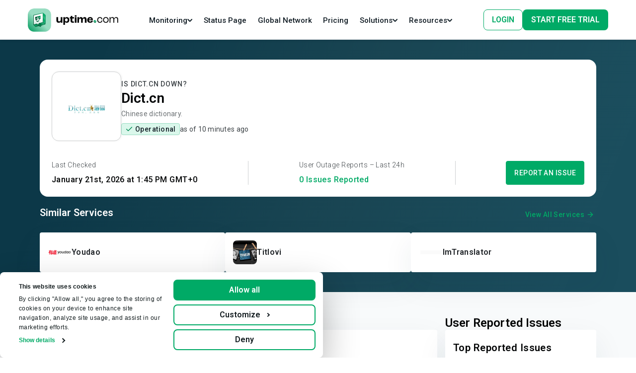

--- FILE ---
content_type: application/javascript
request_url: https://uptime.com/assets/polyfills-4NkRVcwl.js
body_size: 49048
content:
export function __vite_legacy_guard(){import.meta.url,import("_").catch(()=>1),async function*(){}().next()}var r,t,n="undefined"!=typeof globalThis?globalThis:"undefined"!=typeof window?window:"undefined"!=typeof global?global:"undefined"!=typeof self?self:{},e={};function i(){if(t)return r;t=1;var e=function(r){return r&&r.Math===Math&&r};return r=e("object"==typeof globalThis&&globalThis)||e("object"==typeof window&&window)||e("object"==typeof self&&self)||e("object"==typeof n&&n)||e("object"==typeof r&&r)||function(){return this}()||Function("return this")()}var o,u,a,f,c,s,h,l,v={};function p(){return u?o:(u=1,o=function(r){try{return!!r()}catch(t){return!0}})}function d(){if(f)return a;f=1;var r=p();return a=!r(function(){return 7!==Object.defineProperty({},1,{get:function(){return 7}})[1]})}function g(){if(s)return c;s=1;var r=p();return c=!r(function(){var r=function(){}.bind();return"function"!=typeof r||r.hasOwnProperty("prototype")})}function y(){if(l)return h;l=1;var r=g(),t=Function.prototype.call;return h=r?t.bind(t):function(){return t.apply(t,arguments)},h}var w,m,b,E,S,R,A,x,O,I,T,k,P,L,U,C,j,_,N,M,D,B,F,H,z,q,V,$,W,G,Y,J,K,Q,X,Z,rr,tr,nr,er,ir,or={};function ur(){if(w)return or;w=1;var r={}.propertyIsEnumerable,t=Object.getOwnPropertyDescriptor,n=t&&!r.call({1:2},1);return or.f=n?function(r){var n=t(this,r);return!!n&&n.enumerable}:r,or}function ar(){return b?m:(b=1,m=function(r,t){return{enumerable:!(1&r),configurable:!(2&r),writable:!(4&r),value:t}})}function fr(){if(S)return E;S=1;var r=g(),t=Function.prototype,n=t.call,e=r&&t.bind.bind(n,n);return E=r?e:function(r){return function(){return n.apply(r,arguments)}},E}function cr(){if(A)return R;A=1;var r=fr(),t=r({}.toString),n=r("".slice);return R=function(r){return n(t(r),8,-1)}}function sr(){if(O)return x;O=1;var r=fr(),t=p(),n=cr(),e=Object,i=r("".split);return x=t(function(){return!e("z").propertyIsEnumerable(0)})?function(r){return"String"===n(r)?i(r,""):e(r)}:e}function hr(){return T?I:(T=1,I=function(r){return null==r})}function lr(){if(P)return k;P=1;var r=hr(),t=TypeError;return k=function(n){if(r(n))throw new t("Can't call method on "+n);return n}}function vr(){if(U)return L;U=1;var r=sr(),t=lr();return L=function(n){return r(t(n))}}function pr(){if(j)return C;j=1;var r="object"==typeof document&&document.all;return C=void 0===r&&void 0!==r?function(t){return"function"==typeof t||t===r}:function(r){return"function"==typeof r}}function dr(){if(N)return _;N=1;var r=pr();return _=function(t){return"object"==typeof t?null!==t:r(t)}}function gr(){if(D)return M;D=1;var r=i(),t=pr();return M=function(n,e){return arguments.length<2?(i=r[n],t(i)?i:void 0):r[n]&&r[n][e];var i},M}function yr(){if(F)return B;F=1;var r=fr();return B=r({}.isPrototypeOf)}function wr(){if(z)return H;z=1;var r=i().navigator,t=r&&r.userAgent;return H=t?String(t):""}function mr(){if(V)return q;V=1;var r,t,n=i(),e=wr(),o=n.process,u=n.Deno,a=o&&o.versions||u&&u.version,f=a&&a.v8;return f&&(t=(r=f.split("."))[0]>0&&r[0]<4?1:+(r[0]+r[1])),!t&&e&&(!(r=e.match(/Edge\/(\d+)/))||r[1]>=74)&&(r=e.match(/Chrome\/(\d+)/))&&(t=+r[1]),q=t}function br(){if(W)return $;W=1;var r=mr(),t=p(),n=i().String;return $=!!Object.getOwnPropertySymbols&&!t(function(){var t=Symbol("symbol detection");return!n(t)||!(Object(t)instanceof Symbol)||!Symbol.sham&&r&&r<41})}function Er(){if(Y)return G;Y=1;var r=br();return G=r&&!Symbol.sham&&"symbol"==typeof Symbol.iterator}function Sr(){if(K)return J;K=1;var r=gr(),t=pr(),n=yr(),e=Er(),i=Object;return J=e?function(r){return"symbol"==typeof r}:function(e){var o=r("Symbol");return t(o)&&n(o.prototype,i(e))}}function Rr(){if(X)return Q;X=1;var r=String;return Q=function(t){try{return r(t)}catch(n){return"Object"}}}function Ar(){if(rr)return Z;rr=1;var r=pr(),t=Rr(),n=TypeError;return Z=function(e){if(r(e))return e;throw new n(t(e)+" is not a function")}}function xr(){if(nr)return tr;nr=1;var r=Ar(),t=hr();return tr=function(n,e){var i=n[e];return t(i)?void 0:r(i)}}function Or(){if(ir)return er;ir=1;var r=y(),t=pr(),n=dr(),e=TypeError;return er=function(i,o){var u,a;if("string"===o&&t(u=i.toString)&&!n(a=r(u,i)))return a;if(t(u=i.valueOf)&&!n(a=r(u,i)))return a;if("string"!==o&&t(u=i.toString)&&!n(a=r(u,i)))return a;throw new e("Can't convert object to primitive value")}}var Ir,Tr,kr,Pr,Lr,Ur,Cr,jr,_r,Nr,Mr,Dr,Br,Fr,Hr,zr,qr,Vr,$r,Wr,Gr,Yr,Jr,Kr,Qr={exports:{}};function Xr(){return Tr?Ir:(Tr=1,Ir=!1)}function Zr(){if(Pr)return kr;Pr=1;var r=i(),t=Object.defineProperty;return kr=function(n,e){try{t(r,n,{value:e,configurable:!0,writable:!0})}catch(i){r[n]=e}return e}}function rt(){if(Lr)return Qr.exports;Lr=1;var r=Xr(),t=i(),n=Zr(),e="__core-js_shared__",o=Qr.exports=t[e]||n(e,{});return(o.versions||(o.versions=[])).push({version:"3.47.0",mode:r?"pure":"global",copyright:"© 2014-2025 Denis Pushkarev (zloirock.ru), 2025 CoreJS Company (core-js.io)",license:"https://github.com/zloirock/core-js/blob/v3.47.0/LICENSE",source:"https://github.com/zloirock/core-js"}),Qr.exports}function tt(){if(Cr)return Ur;Cr=1;var r=rt();return Ur=function(t,n){return r[t]||(r[t]=n||{})}}function nt(){if(_r)return jr;_r=1;var r=lr(),t=Object;return jr=function(n){return t(r(n))}}function et(){if(Mr)return Nr;Mr=1;var r=fr(),t=nt(),n=r({}.hasOwnProperty);return Nr=Object.hasOwn||function(r,e){return n(t(r),e)}}function it(){if(Br)return Dr;Br=1;var r=fr(),t=0,n=Math.random(),e=r(1.1.toString);return Dr=function(r){return"Symbol("+(void 0===r?"":r)+")_"+e(++t+n,36)}}function ot(){if(Hr)return Fr;Hr=1;var r=i(),t=tt(),n=et(),e=it(),o=br(),u=Er(),a=r.Symbol,f=t("wks"),c=u?a.for||a:a&&a.withoutSetter||e;return Fr=function(r){return n(f,r)||(f[r]=o&&n(a,r)?a[r]:c("Symbol."+r)),f[r]}}function ut(){if(qr)return zr;qr=1;var r=y(),t=dr(),n=Sr(),e=xr(),i=Or(),o=ot(),u=TypeError,a=o("toPrimitive");return zr=function(o,f){if(!t(o)||n(o))return o;var c,s=e(o,a);if(s){if(void 0===f&&(f="default"),c=r(s,o,f),!t(c)||n(c))return c;throw new u("Can't convert object to primitive value")}return void 0===f&&(f="number"),i(o,f)}}function at(){if($r)return Vr;$r=1;var r=ut(),t=Sr();return Vr=function(n){var e=r(n,"string");return t(e)?e:e+""}}function ft(){if(Gr)return Wr;Gr=1;var r=i(),t=dr(),n=r.document,e=t(n)&&t(n.createElement);return Wr=function(r){return e?n.createElement(r):{}}}function ct(){if(Jr)return Yr;Jr=1;var r=d(),t=p(),n=ft();return Yr=!r&&!t(function(){return 7!==Object.defineProperty(n("div"),"a",{get:function(){return 7}}).a})}function st(){if(Kr)return v;Kr=1;var r=d(),t=y(),n=ur(),e=ar(),i=vr(),o=at(),u=et(),a=ct(),f=Object.getOwnPropertyDescriptor;return v.f=r?f:function(r,c){if(r=i(r),c=o(c),a)try{return f(r,c)}catch(s){}if(u(r,c))return e(!t(n.f,r,c),r[c])},v}var ht,lt,vt,pt,dt,gt,yt,wt={};function mt(){if(lt)return ht;lt=1;var r=d(),t=p();return ht=r&&t(function(){return 42!==Object.defineProperty(function(){},"prototype",{value:42,writable:!1}).prototype})}function bt(){if(pt)return vt;pt=1;var r=dr(),t=String,n=TypeError;return vt=function(e){if(r(e))return e;throw new n(t(e)+" is not an object")}}function Et(){if(dt)return wt;dt=1;var r=d(),t=ct(),n=mt(),e=bt(),i=at(),o=TypeError,u=Object.defineProperty,a=Object.getOwnPropertyDescriptor,f="enumerable",c="configurable",s="writable";return wt.f=r?n?function(r,t,n){if(e(r),t=i(t),e(n),"function"==typeof r&&"prototype"===t&&"value"in n&&s in n&&!n[s]){var o=a(r,t);o&&o[s]&&(r[t]=n.value,n={configurable:c in n?n[c]:o[c],enumerable:f in n?n[f]:o[f],writable:!1})}return u(r,t,n)}:u:function(r,n,a){if(e(r),n=i(n),e(a),t)try{return u(r,n,a)}catch(f){}if("get"in a||"set"in a)throw new o("Accessors not supported");return"value"in a&&(r[n]=a.value),r},wt}function St(){if(yt)return gt;yt=1;var r=d(),t=Et(),n=ar();return gt=r?function(r,e,i){return t.f(r,e,n(1,i))}:function(r,t,n){return r[t]=n,r}}var Rt,At,xt,Ot,It,Tt,kt,Pt,Lt,Ut,Ct,jt,_t,Nt,Mt,Dt={exports:{}};function Bt(){if(At)return Rt;At=1;var r=d(),t=et(),n=Function.prototype,e=r&&Object.getOwnPropertyDescriptor,i=t(n,"name"),o=i&&"something"===function(){}.name,u=i&&(!r||r&&e(n,"name").configurable);return Rt={EXISTS:i,PROPER:o,CONFIGURABLE:u}}function Ft(){if(Ot)return xt;Ot=1;var r=fr(),t=pr(),n=rt(),e=r(Function.toString);return t(n.inspectSource)||(n.inspectSource=function(r){return e(r)}),xt=n.inspectSource}function Ht(){if(Pt)return kt;Pt=1;var r=tt(),t=it(),n=r("keys");return kt=function(r){return n[r]||(n[r]=t(r))}}function zt(){return Ut?Lt:(Ut=1,Lt={})}function qt(){if(jt)return Ct;jt=1;var r,t,n,e=function(){if(Tt)return It;Tt=1;var r=i(),t=pr(),n=r.WeakMap;return It=t(n)&&/native code/.test(String(n))}(),o=i(),u=dr(),a=St(),f=et(),c=rt(),s=Ht(),h=zt(),l="Object already initialized",v=o.TypeError,p=o.WeakMap;if(e||c.state){var d=c.state||(c.state=new p);d.get=d.get,d.has=d.has,d.set=d.set,r=function(r,t){if(d.has(r))throw new v(l);return t.facade=r,d.set(r,t),t},t=function(r){return d.get(r)||{}},n=function(r){return d.has(r)}}else{var g=s("state");h[g]=!0,r=function(r,t){if(f(r,g))throw new v(l);return t.facade=r,a(r,g,t),t},t=function(r){return f(r,g)?r[g]:{}},n=function(r){return f(r,g)}}return Ct={set:r,get:t,has:n,enforce:function(e){return n(e)?t(e):r(e,{})},getterFor:function(r){return function(n){var e;if(!u(n)||(e=t(n)).type!==r)throw new v("Incompatible receiver, "+r+" required");return e}}}}function Vt(){if(_t)return Dt.exports;_t=1;var r=fr(),t=p(),n=pr(),e=et(),i=d(),o=Bt().CONFIGURABLE,u=Ft(),a=qt(),f=a.enforce,c=a.get,s=String,h=Object.defineProperty,l=r("".slice),v=r("".replace),g=r([].join),y=i&&!t(function(){return 8!==h(function(){},"length",{value:8}).length}),w=String(String).split("String"),m=Dt.exports=function(r,t,n){"Symbol("===l(s(t),0,7)&&(t="["+v(s(t),/^Symbol\(([^)]*)\).*$/,"$1")+"]"),n&&n.getter&&(t="get "+t),n&&n.setter&&(t="set "+t),(!e(r,"name")||o&&r.name!==t)&&(i?h(r,"name",{value:t,configurable:!0}):r.name=t),y&&n&&e(n,"arity")&&r.length!==n.arity&&h(r,"length",{value:n.arity});try{n&&e(n,"constructor")&&n.constructor?i&&h(r,"prototype",{writable:!1}):r.prototype&&(r.prototype=void 0)}catch(a){}var u=f(r);return e(u,"source")||(u.source=g(w,"string"==typeof t?t:"")),r};return Function.prototype.toString=m(function(){return n(this)&&c(this).source||u(this)},"toString"),Dt.exports}function $t(){if(Mt)return Nt;Mt=1;var r=pr(),t=Et(),n=Vt(),e=Zr();return Nt=function(i,o,u,a){a||(a={});var f=a.enumerable,c=void 0!==a.name?a.name:o;if(r(u)&&n(u,c,a),a.global)f?i[o]=u:e(o,u);else{try{a.unsafe?i[o]&&(f=!0):delete i[o]}catch(s){}f?i[o]=u:t.f(i,o,{value:u,enumerable:!1,configurable:!a.nonConfigurable,writable:!a.nonWritable})}return i}}var Wt,Gt,Yt,Jt,Kt,Qt,Xt,Zt,rn,tn,nn,en,on,un,an,fn,cn,sn={};function hn(){if(Jt)return Yt;Jt=1;var r=function(){if(Gt)return Wt;Gt=1;var r=Math.ceil,t=Math.floor;return Wt=Math.trunc||function(n){var e=+n;return(e>0?t:r)(e)}}();return Yt=function(t){var n=+t;return n!=n||0===n?0:r(n)}}function ln(){if(Qt)return Kt;Qt=1;var r=hn(),t=Math.max,n=Math.min;return Kt=function(e,i){var o=r(e);return o<0?t(o+i,0):n(o,i)}}function vn(){if(Zt)return Xt;Zt=1;var r=hn(),t=Math.min;return Xt=function(n){var e=r(n);return e>0?t(e,9007199254740991):0}}function pn(){if(tn)return rn;tn=1;var r=vn();return rn=function(t){return r(t.length)}}function dn(){if(en)return nn;en=1;var r=vr(),t=ln(),n=pn(),e=function(e){return function(i,o,u){var a=r(i),f=n(a);if(0===f)return!e&&-1;var c,s=t(u,f);if(e&&o!=o){for(;f>s;)if((c=a[s++])!=c)return!0}else for(;f>s;s++)if((e||s in a)&&a[s]===o)return e||s||0;return!e&&-1}};return nn={includes:e(!0),indexOf:e(!1)}}function gn(){if(un)return on;un=1;var r=fr(),t=et(),n=vr(),e=dn().indexOf,i=zt(),o=r([].push);return on=function(r,u){var a,f=n(r),c=0,s=[];for(a in f)!t(i,a)&&t(f,a)&&o(s,a);for(;u.length>c;)t(f,a=u[c++])&&(~e(s,a)||o(s,a));return s}}function yn(){return fn?an:(fn=1,an=["constructor","hasOwnProperty","isPrototypeOf","propertyIsEnumerable","toLocaleString","toString","valueOf"])}function wn(){if(cn)return sn;cn=1;var r=gn(),t=yn().concat("length","prototype");return sn.f=Object.getOwnPropertyNames||function(n){return r(n,t)},sn}var mn,bn,En,Sn,Rn,An,xn,On,In,Tn,kn,Pn,Ln,Un,Cn,jn,_n,Nn,Mn={};function Dn(){return mn||(mn=1,Mn.f=Object.getOwnPropertySymbols),Mn}function Bn(){if(En)return bn;En=1;var r=gr(),t=fr(),n=wn(),e=Dn(),i=bt(),o=t([].concat);return bn=r("Reflect","ownKeys")||function(r){var t=n.f(i(r)),u=e.f;return u?o(t,u(r)):t}}function Fn(){if(Rn)return Sn;Rn=1;var r=et(),t=Bn(),n=st(),e=Et();return Sn=function(i,o,u){for(var a=t(o),f=e.f,c=n.f,s=0;s<a.length;s++){var h=a[s];r(i,h)||u&&r(u,h)||f(i,h,c(o,h))}}}function Hn(){if(xn)return An;xn=1;var r=p(),t=pr(),n=/#|\.prototype\./,e=function(n,e){var f=o[i(n)];return f===a||f!==u&&(t(e)?r(e):!!e)},i=e.normalize=function(r){return String(r).replace(n,".").toLowerCase()},o=e.data={},u=e.NATIVE="N",a=e.POLYFILL="P";return An=e}function zn(){if(In)return On;In=1;var r=i(),t=st().f,n=St(),e=$t(),o=Zr(),u=Fn(),a=Hn();return On=function(i,f){var c,s,h,l,v,p=i.target,d=i.global,g=i.stat;if(c=d?r:g?r[p]||o(p,{}):r[p]&&r[p].prototype)for(s in f){if(l=f[s],h=i.dontCallGetSet?(v=t(c,s))&&v.value:c[s],!a(d?s:p+(g?".":"#")+s,i.forced)&&void 0!==h){if(typeof l==typeof h)continue;u(l,h)}(i.sham||h&&h.sham)&&n(l,"sham",!0),e(c,s,l,i)}}}function qn(){if(Ln)return Pn;Ln=1;var r=function(){if(kn)return Tn;kn=1;var r={};return r[ot()("toStringTag")]="z",Tn="[object z]"===String(r)}(),t=pr(),n=cr(),e=ot()("toStringTag"),i=Object,o="Arguments"===n(function(){return arguments}());return Pn=r?n:function(r){var u,a,f;return void 0===r?"Undefined":null===r?"Null":"string"==typeof(a=function(r,t){try{return r[t]}catch(n){}}(u=i(r),e))?a:o?n(u):"Object"===(f=n(u))&&t(u.callee)?"Arguments":f}}function Vn(){if(Cn)return Un;Cn=1;var r=qn(),t=String;return Un=function(n){if("Symbol"===r(n))throw new TypeError("Cannot convert a Symbol value to a string");return t(n)}}function $n(){if(_n)return jn;_n=1;var r=Vt(),t=Et();return jn=function(n,e,i){return i.get&&r(i.get,e,{getter:!0}),i.set&&r(i.set,e,{setter:!0}),t.f(n,e,i)}}!function(){if(Nn)return e;Nn=1;var r=zn(),t=d(),n=i(),o=fr(),u=et(),a=pr(),f=yr(),c=Vn(),s=$n(),h=Fn(),l=n.Symbol,v=l&&l.prototype;if(t&&a(l)&&(!("description"in v)||void 0!==l().description)){var p={},g=function(){var r=arguments.length<1||void 0===arguments[0]?void 0:c(arguments[0]),t=f(v,this)?new l(r):void 0===r?l():l(r);return""===r&&(p[t]=!0),t};h(g,l),g.prototype=v,v.constructor=g;var y="Symbol(description detection)"===String(l("description detection")),w=o(v.valueOf),m=o(v.toString),b=/^Symbol\((.*)\)[^)]+$/,E=o("".replace),S=o("".slice);s(v,"description",{configurable:!0,get:function(){var r=w(this);if(u(p,r))return"";var t=m(r),n=y?S(t,7,-1):E(t,b,"$1");return""===n?void 0:n}}),r({global:!0,constructor:!0,forced:!0},{Symbol:g})}}();var Wn,Gn,Yn,Jn,Kn,Qn,Xn,Zn,re,te,ne,ee,ie,oe,ue,ae,fe,ce,se,he,le,ve,pe,de,ge,ye,we,me={};function be(){if(Gn)return Wn;Gn=1;var r=g(),t=Function.prototype,n=t.apply,e=t.call;return Wn="object"==typeof Reflect&&Reflect.apply||(r?e.bind(n):function(){return e.apply(n,arguments)}),Wn}function Ee(){if(Jn)return Yn;Jn=1;var r=fr(),t=Ar();return Yn=function(n,e,i){try{return r(t(Object.getOwnPropertyDescriptor(n,e)[i]))}catch(o){}}}function Se(){if(Qn)return Kn;Qn=1;var r=dr();return Kn=function(t){return r(t)||null===t}}function Re(){if(Zn)return Xn;Zn=1;var r=Se(),t=String,n=TypeError;return Xn=function(e){if(r(e))return e;throw new n("Can't set "+t(e)+" as a prototype")}}function Ae(){if(te)return re;te=1;var r=Ee(),t=dr(),n=lr(),e=Re();return re=Object.setPrototypeOf||("__proto__"in{}?function(){var i,o=!1,u={};try{(i=r(Object.prototype,"__proto__","set"))(u,[]),o=u instanceof Array}catch(a){}return function(r,u){return n(r),e(u),t(r)?(o?i(r,u):r.__proto__=u,r):r}}():void 0)}function xe(){if(ee)return ne;ee=1;var r=Et().f;return ne=function(t,n,e){e in t||r(t,e,{configurable:!0,get:function(){return n[e]},set:function(r){n[e]=r}})}}function Oe(){if(oe)return ie;oe=1;var r=pr(),t=dr(),n=Ae();return ie=function(e,i,o){var u,a;return n&&r(u=i.constructor)&&u!==o&&t(a=u.prototype)&&a!==o.prototype&&n(e,a),e}}function Ie(){if(ae)return ue;ae=1;var r=Vn();return ue=function(t,n){return void 0===t?arguments.length<2?"":n:r(t)},ue}function Te(){if(ce)return fe;ce=1;var r=dr(),t=St();return fe=function(n,e){r(e)&&"cause"in e&&t(n,"cause",e.cause)}}function ke(){if(he)return se;he=1;var r=fr(),t=Error,n=r("".replace),e=String(new t("zxcasd").stack),i=/\n\s*at [^:]*:[^\n]*/,o=i.test(e);return se=function(r,e){if(o&&"string"==typeof r&&!t.prepareStackTrace)for(;e--;)r=n(r,i,"");return r}}function Pe(){if(de)return pe;de=1;var r=St(),t=ke(),n=function(){if(ve)return le;ve=1;var r=p(),t=ar();return le=!r(function(){var r=new Error("a");return!("stack"in r)||(Object.defineProperty(r,"stack",t(1,7)),7!==r.stack)})}(),e=Error.captureStackTrace;return pe=function(i,o,u,a){n&&(e?e(i,o):r(i,"stack",t(u,a)))}}function Le(){if(ye)return ge;ye=1;var r=gr(),t=et(),n=St(),e=yr(),i=Ae(),o=Fn(),u=xe(),a=Oe(),f=Ie(),c=Te(),s=Pe(),h=d(),l=Xr();return ge=function(v,p,d,g){var y="stackTraceLimit",w=g?2:1,m=v.split("."),b=m[m.length-1],E=r.apply(null,m);if(E){var S=E.prototype;if(!l&&t(S,"cause")&&delete S.cause,!d)return E;var R=r("Error"),A=p(function(r,t){var i=f(g?t:r,void 0),o=g?new E(r):new E;return void 0!==i&&n(o,"message",i),s(o,A,o.stack,2),this&&e(S,this)&&a(o,this,A),arguments.length>w&&c(o,arguments[w]),o});if(A.prototype=S,"Error"!==b?i?i(A,R):o(A,R,{name:!0}):h&&y in E&&(u(A,E,y),u(A,E,"prepareStackTrace")),o(A,E),!l)try{S.name!==b&&n(S,"name",b),S.constructor=A}catch(x){}return A}},ge}!function(){if(we)return me;we=1;var r=zn(),t=i(),n=be(),e=Le(),o="WebAssembly",u=t[o],a=7!==new Error("e",{cause:7}).cause,f=function(t,n){var i={};i[t]=e(t,n,a),r({global:!0,constructor:!0,arity:1,forced:a},i)},c=function(t,n){if(u&&u[t]){var i={};i[t]=e(o+"."+t,n,a),r({target:o,stat:!0,constructor:!0,arity:1,forced:a},i)}};f("Error",function(r){return function(t){return n(r,this,arguments)}}),f("EvalError",function(r){return function(t){return n(r,this,arguments)}}),f("RangeError",function(r){return function(t){return n(r,this,arguments)}}),f("ReferenceError",function(r){return function(t){return n(r,this,arguments)}}),f("SyntaxError",function(r){return function(t){return n(r,this,arguments)}}),f("TypeError",function(r){return function(t){return n(r,this,arguments)}}),f("URIError",function(r){return function(t){return n(r,this,arguments)}}),c("CompileError",function(r){return function(t){return n(r,this,arguments)}}),c("LinkError",function(r){return function(t){return n(r,this,arguments)}}),c("RuntimeError",function(r){return function(t){return n(r,this,arguments)}})}();var Ue,Ce,je,_e,Ne,Me,De,Be,Fe,He,ze,qe,Ve,$e,We,Ge,Ye,Je,Ke,Qe,Xe,Ze,ri,ti,ni,ei,ii,oi,ui={},ai={};function fi(){if(Ce)return Ue;Ce=1;var r=gn(),t=yn();return Ue=Object.keys||function(n){return r(n,t)}}function ci(){if(Ne)return _e;Ne=1;var r=gr();return _e=r("document","documentElement")}function si(){if(De)return Me;De=1;var r,t=bt(),n=function(){if(je)return ai;je=1;var r=d(),t=mt(),n=Et(),e=bt(),i=vr(),o=fi();return ai.f=r&&!t?Object.defineProperties:function(r,t){e(r);for(var u,a=i(t),f=o(t),c=f.length,s=0;c>s;)n.f(r,u=f[s++],a[u]);return r},ai}(),e=yn(),i=zt(),o=ci(),u=ft(),a=Ht(),f="prototype",c="script",s=a("IE_PROTO"),h=function(){},l=function(r){return"<"+c+">"+r+"</"+c+">"},v=function(r){r.write(l("")),r.close();var t=r.parentWindow.Object;return r=null,t},p=function(){try{r=new ActiveXObject("htmlfile")}catch(s){}var t,n,i;p="undefined"!=typeof document?document.domain&&r?v(r):(n=u("iframe"),i="java"+c+":",n.style.display="none",o.appendChild(n),n.src=String(i),(t=n.contentWindow.document).open(),t.write(l("document.F=Object")),t.close(),t.F):v(r);for(var a=e.length;a--;)delete p[f][e[a]];return p()};return i[s]=!0,Me=Object.create||function(r,e){var i;return null!==r?(h[f]=t(r),i=new h,h[f]=null,i[s]=r):i=p(),void 0===e?i:n.f(i,e)}}function hi(){if(Fe)return Be;Fe=1;var r=ot(),t=si(),n=Et().f,e=r("unscopables"),i=Array.prototype;return void 0===i[e]&&n(i,e,{configurable:!0,value:t(null)}),Be=function(r){i[e][r]=!0}}function li(){return qe?ze:(qe=1,ze={})}function vi(){if(Ge)return We;Ge=1;var r=et(),t=pr(),n=nt(),e=Ht(),i=function(){if($e)return Ve;$e=1;var r=p();return Ve=!r(function(){function r(){}return r.prototype.constructor=null,Object.getPrototypeOf(new r)!==r.prototype})}(),o=e("IE_PROTO"),u=Object,a=u.prototype;return We=i?u.getPrototypeOf:function(e){var i=n(e);if(r(i,o))return i[o];var f=i.constructor;return t(f)&&i instanceof f?f.prototype:i instanceof u?a:null}}function pi(){if(Je)return Ye;Je=1;var r,t,n,e=p(),i=pr(),o=dr(),u=si(),a=vi(),f=$t(),c=ot(),s=Xr(),h=c("iterator"),l=!1;return[].keys&&("next"in(n=[].keys())?(t=a(a(n)))!==Object.prototype&&(r=t):l=!0),!o(r)||e(function(){var t={};return r[h].call(t)!==t})?r={}:s&&(r=u(r)),i(r[h])||f(r,h,function(){return this}),Ye={IteratorPrototype:r,BUGGY_SAFARI_ITERATORS:l}}function di(){if(Qe)return Ke;Qe=1;var r=Et().f,t=et(),n=ot()("toStringTag");return Ke=function(e,i,o){e&&!o&&(e=e.prototype),e&&!t(e,n)&&r(e,n,{configurable:!0,value:i})}}function gi(){if(Ze)return Xe;Ze=1;var r=pi().IteratorPrototype,t=si(),n=ar(),e=di(),i=li(),o=function(){return this};return Xe=function(u,a,f,c){var s=a+" Iterator";return u.prototype=t(r,{next:n(+!c,f)}),e(u,s,!1,!0),i[s]=o,u}}function yi(){if(ti)return ri;ti=1;var r=zn(),t=y(),n=Xr(),e=Bt(),i=pr(),o=gi(),u=vi(),a=Ae(),f=di(),c=St(),s=$t(),h=ot(),l=li(),v=pi(),p=e.PROPER,d=e.CONFIGURABLE,g=v.IteratorPrototype,w=v.BUGGY_SAFARI_ITERATORS,m=h("iterator"),b="keys",E="values",S="entries",R=function(){return this};return ri=function(e,h,v,y,A,x,O){o(v,h,y);var I,T,k,P=function(r){if(r===A&&_)return _;if(!w&&r&&r in C)return C[r];switch(r){case b:case E:case S:return function(){return new v(this,r)}}return function(){return new v(this)}},L=h+" Iterator",U=!1,C=e.prototype,j=C[m]||C["@@iterator"]||A&&C[A],_=!w&&j||P(A),N="Array"===h&&C.entries||j;if(N&&(I=u(N.call(new e)))!==Object.prototype&&I.next&&(n||u(I)===g||(a?a(I,g):i(I[m])||s(I,m,R)),f(I,L,!0,!0),n&&(l[L]=R)),p&&A===E&&j&&j.name!==E&&(!n&&d?c(C,"name",E):(U=!0,_=function(){return t(j,this)})),A)if(T={values:P(E),keys:x?_:P(b),entries:P(S)},O)for(k in T)(w||U||!(k in C))&&s(C,k,T[k]);else r({target:h,proto:!0,forced:w||U},T);return n&&!O||C[m]===_||s(C,m,_,{name:A}),l[h]=_,T}}function wi(){return ei?ni:(ei=1,ni=function(r,t){return{value:r,done:t}})}function mi(){if(oi)return ii;oi=1;var r=vr(),t=hi(),n=li(),e=qt(),i=Et().f,o=yi(),u=wi(),a=Xr(),f=d(),c="Array Iterator",s=e.set,h=e.getterFor(c);ii=o(Array,"Array",function(t,n){s(this,{type:c,target:r(t),index:0,kind:n})},function(){var r=h(this),t=r.target,n=r.index++;if(!t||n>=t.length)return r.target=null,u(void 0,!0);switch(r.kind){case"keys":return u(n,!1);case"values":return u(t[n],!1)}return u([n,t[n]],!1)},"values");var l=n.Arguments=n.Array;if(t("keys"),t("values"),t("entries"),!a&&f&&"values"!==l.name)try{i(l,"name",{value:"values"})}catch(v){}return ii}!function(){if(He)return ui;He=1;var r=zn(),t=nt(),n=pn(),e=hn(),i=hi();r({target:"Array",proto:!0},{at:function(r){var i=t(this),o=n(i),u=e(r),a=u>=0?u:o+u;return a<0||a>=o?void 0:i[a]}}),i("at")}(),mi();var bi,Ei,Si,Ri,Ai,xi,Oi,Ii={};function Ti(){if(Ei)return bi;Ei=1;var r=cr();return bi=Array.isArray||function(t){return"Array"===r(t)}}function ki(){if(Ri)return Si;Ri=1;var r=d(),t=Ti(),n=TypeError,e=Object.getOwnPropertyDescriptor,i=r&&!function(){if(void 0!==this)return!0;try{Object.defineProperty([],"length",{writable:!1}).length=1}catch(r){return r instanceof TypeError}}();return Si=i?function(r,i){if(t(r)&&!e(r,"length").writable)throw new n("Cannot set read only .length");return r.length=i}:function(r,t){return r.length=t}}function Pi(){if(xi)return Ai;xi=1;var r=TypeError;return Ai=function(t){if(t>9007199254740991)throw r("Maximum allowed index exceeded");return t}}!function(){if(Oi)return Ii;Oi=1;var r=zn(),t=nt(),n=pn(),e=ki(),i=Pi();r({target:"Array",proto:!0,arity:1,forced:p()(function(){return 4294967297!==[].push.call({length:4294967296},1)})||!function(){try{Object.defineProperty([],"length",{writable:!1}).push()}catch(r){return r instanceof TypeError}}()},{push:function(r){var o=t(this),u=n(o),a=arguments.length;i(u+a);for(var f=0;f<a;f++)o[u]=arguments[f],u++;return e(o,u),u}})}();var Li,Ui,Ci,ji,_i,Ni,Mi,Di,Bi,Fi,Hi,zi,qi,Vi,$i,Wi={};function Gi(){if(Ui)return Li;Ui=1;var r=Rr(),t=TypeError;return Li=function(n,e){if(!delete n[e])throw new t("Cannot delete property "+r(e)+" of "+r(n))}}function Yi(){if(ji)return Ci;ji=1;var r=fr();return Ci=r([].slice)}function Ji(){if(Ni)return _i;Ni=1;var r=Yi(),t=Math.floor,n=function(e,i){var o=e.length;if(o<8)for(var u,a,f=1;f<o;){for(a=f,u=e[f];a&&i(e[a-1],u)>0;)e[a]=e[--a];a!==f++&&(e[a]=u)}else for(var c=t(o/2),s=n(r(e,0,c),i),h=n(r(e,c),i),l=s.length,v=h.length,p=0,d=0;p<l||d<v;)e[p+d]=p<l&&d<v?i(s[p],h[d])<=0?s[p++]:h[d++]:p<l?s[p++]:h[d++];return e};return _i=n}function Ki(){if(Di)return Mi;Di=1;var r=p();return Mi=function(t,n){var e=[][t];return!!e&&r(function(){e.call(null,n||function(){return 1},1)})}}function Qi(){if(Fi)return Bi;Fi=1;var r=wr().match(/firefox\/(\d+)/i);return Bi=!!r&&+r[1]}function Xi(){if(zi)return Hi;zi=1;var r=wr();return Hi=/MSIE|Trident/.test(r)}function Zi(){if(Vi)return qi;Vi=1;var r=wr().match(/AppleWebKit\/(\d+)\./);return qi=!!r&&+r[1]}!function(){if($i)return Wi;$i=1;var r=zn(),t=fr(),n=Ar(),e=nt(),i=pn(),o=Gi(),u=Vn(),a=p(),f=Ji(),c=Ki(),s=Qi(),h=Xi(),l=mr(),v=Zi(),d=[],g=t(d.sort),y=t(d.push),w=a(function(){d.sort(void 0)}),m=a(function(){d.sort(null)}),b=c("sort"),E=!a(function(){if(l)return l<70;if(!(s&&s>3)){if(h)return!0;if(v)return v<603;var r,t,n,e,i="";for(r=65;r<76;r++){switch(t=String.fromCharCode(r),r){case 66:case 69:case 70:case 72:n=3;break;case 68:case 71:n=4;break;default:n=2}for(e=0;e<47;e++)d.push({k:t+e,v:n})}for(d.sort(function(r,t){return t.v-r.v}),e=0;e<d.length;e++)t=d[e].k.charAt(0),i.charAt(i.length-1)!==t&&(i+=t);return"DGBEFHACIJK"!==i}});r({target:"Array",proto:!0,forced:w||!m||!b||!E},{sort:function(r){void 0!==r&&n(r);var t=e(this);if(E)return void 0===r?g(t):g(t,r);var a,c,s=[],h=i(t);for(c=0;c<h;c++)c in t&&y(s,t[c]);for(f(s,function(r){return function(t,n){return void 0===n?-1:void 0===t?1:void 0!==r?+r(t,n)||0:u(t)>u(n)?1:-1}}(r)),a=i(s),c=0;c<a;)t[c]=s[c++];for(;c<h;)o(t,c++);return t}})}();var ro,to={};!function(){if(ro)return to;ro=1;var r=zn(),t=i();r({global:!0,forced:t.globalThis!==t},{globalThis:t})}();var no,eo,io,oo,uo,ao={};function fo(){if(eo)return no;eo=1;var r=yr(),t=TypeError;return no=function(n,e){if(r(e,n))return n;throw new t("Incorrect invocation")}}function co(){if(oo)return io;oo=1;var r=d(),t=Et(),n=ar();return io=function(e,i,o){r?t.f(e,i,n(0,o)):e[i]=o}}!function(){if(uo)return ao;uo=1;var r=zn(),t=i(),n=fo(),e=bt(),o=pr(),u=vi(),a=$n(),f=co(),c=p(),s=et(),h=ot(),l=pi().IteratorPrototype,v=d(),g=Xr(),y="constructor",w="Iterator",m=h("toStringTag"),b=TypeError,E=t[w],S=g||!o(E)||E.prototype!==l||!c(function(){E({})}),R=function(){if(n(this,l),u(this)===l)throw new b("Abstract class Iterator not directly constructable")},A=function(r,t){v?a(l,r,{configurable:!0,get:function(){return t},set:function(t){if(e(this),this===l)throw new b("You can't redefine this property");s(this,r)?this[r]=t:f(this,r,t)}}):l[r]=t};s(l,m)||A(m,w),!S&&s(l,y)&&l[y]!==Object||A(y,R),R.prototype=l,r({global:!0,constructor:!0,forced:S},{Iterator:R})}();var so,ho,lo,vo,po,go,yo,wo,mo,bo,Eo,So,Ro,Ao,xo,Oo,Io,To={};function ko(){return ho?so:(ho=1,so=function(r){return{iterator:r,next:r.next,done:!1}})}function Po(){if(vo)return lo;vo=1;var r=$t();return lo=function(t,n,e){for(var i in n)r(t,i,n[i],e);return t}}function Lo(){if(go)return po;go=1;var r=y(),t=bt(),n=xr();return po=function(e,i,o){var u,a;t(e);try{if(!(u=n(e,"return"))){if("throw"===i)throw o;return o}u=r(u,e)}catch(f){a=!0,u=f}if("throw"===i)throw o;if(a)throw u;return t(u),o}}function Uo(){if(wo)return yo;wo=1;var r=Lo();return yo=function(t,n,e){for(var i=t.length-1;i>=0;i--)if(void 0!==t[i])try{e=r(t[i].iterator,n,e)}catch(o){n="throw",e=o}if("throw"===n)throw e;return e}}function Co(){if(bo)return mo;bo=1;var r=y(),t=si(),n=St(),e=Po(),i=ot(),o=qt(),u=xr(),a=pi().IteratorPrototype,f=wi(),c=Lo(),s=Uo(),h=i("toStringTag"),l="IteratorHelper",v="WrapForValidIterator",p="normal",d="throw",g=o.set,w=function(n){var i=o.getterFor(n?v:l);return e(t(a),{next:function(){var r=i(this);if(n)return r.nextHandler();if(r.done)return f(void 0,!0);try{var t=r.nextHandler();return r.returnHandlerResult?t:f(t,r.done)}catch(e){throw r.done=!0,e}},return:function(){var t=i(this),e=t.iterator;if(t.done=!0,n){var o=u(e,"return");return o?r(o,e):f(void 0,!0)}if(t.inner)try{c(t.inner.iterator,p)}catch(a){return c(e,d,a)}if(t.openIters)try{s(t.openIters,p)}catch(a){return c(e,d,a)}return e&&c(e,p),f(void 0,!0)}})},m=w(!0),b=w(!1);return n(b,h,"Iterator Helper"),mo=function(r,t,n){var e=function(e,i){i?(i.iterator=e.iterator,i.next=e.next):i=e,i.type=t?v:l,i.returnHandlerResult=!!n,i.nextHandler=r,i.counter=0,i.done=!1,g(this,i)};return e.prototype=t?m:b,e}}function jo(){if(So)return Eo;So=1;var r=bt(),t=Lo();return Eo=function(n,e,i,o){try{return o?e(r(i)[0],i[1]):e(i)}catch(u){t(n,"throw",u)}}}function _o(){return Ao?Ro:(Ao=1,Ro=function(r,t){var n="function"==typeof Iterator&&Iterator.prototype[r];if(n)try{n.call({next:null},t).next()}catch(e){return!0}})}function No(){if(Oo)return xo;Oo=1;var r=i();return xo=function(t,n){var e=r.Iterator,i=e&&e.prototype,o=i&&i[t],u=!1;if(o)try{o.call({next:function(){return{done:!0}},return:function(){u=!0}},-1)}catch(a){a instanceof n||(u=!1)}if(!u)return o}}!function(){if(Io)return To;Io=1;var r=zn(),t=y(),n=Ar(),e=bt(),i=ko(),o=Co(),u=jo(),a=Xr(),f=Lo(),c=_o(),s=No(),h=!a&&!c("filter",function(){}),l=!a&&!h&&s("filter",TypeError),v=a||h||l,p=o(function(){for(var r,n,i=this.iterator,o=this.predicate,a=this.next;;){if(r=e(t(a,i)),this.done=!!r.done)return;if(n=r.value,u(i,o,[n,this.counter++],!0))return n}});r({target:"Iterator",proto:!0,real:!0,forced:v},{filter:function(r){e(this);try{n(r)}catch(o){f(this,"throw",o)}return l?t(l,this,r):new p(i(this),{predicate:r})}})}();var Mo,Do,Bo,Fo,Ho,zo,qo,Vo,$o,Wo,Go,Yo,Jo,Ko={};function Qo(){if(Do)return Mo;Do=1;var r=cr(),t=fr();return Mo=function(n){if("Function"===r(n))return t(n)}}function Xo(){if(Fo)return Bo;Fo=1;var r=Qo(),t=Ar(),n=g(),e=r(r.bind);return Bo=function(r,i){return t(r),void 0===i?r:n?e(r,i):function(){return r.apply(i,arguments)}},Bo}function Zo(){if(zo)return Ho;zo=1;var r=ot(),t=li(),n=r("iterator"),e=Array.prototype;return Ho=function(r){return void 0!==r&&(t.Array===r||e[n]===r)}}function ru(){if(Vo)return qo;Vo=1;var r=qn(),t=xr(),n=hr(),e=li(),i=ot()("iterator");return qo=function(o){if(!n(o))return t(o,i)||t(o,"@@iterator")||e[r(o)]}}function tu(){if(Wo)return $o;Wo=1;var r=y(),t=Ar(),n=bt(),e=Rr(),i=ru(),o=TypeError;return $o=function(u,a){var f=arguments.length<2?i(u):a;if(t(f))return n(r(f,u));throw new o(e(u)+" is not iterable")},$o}function nu(){if(Yo)return Go;Yo=1;var r=Xo(),t=y(),n=bt(),e=Rr(),i=Zo(),o=pn(),u=yr(),a=tu(),f=ru(),c=Lo(),s=TypeError,h=function(r,t){this.stopped=r,this.result=t},l=h.prototype;return Go=function(v,p,d){var g,y,w,m,b,E,S,R=d&&d.that,A=!(!d||!d.AS_ENTRIES),x=!(!d||!d.IS_RECORD),O=!(!d||!d.IS_ITERATOR),I=!(!d||!d.INTERRUPTED),T=r(p,R),k=function(r){return g&&c(g,"normal"),new h(!0,r)},P=function(r){return A?(n(r),I?T(r[0],r[1],k):T(r[0],r[1])):I?T(r,k):T(r)};if(x)g=v.iterator;else if(O)g=v;else{if(!(y=f(v)))throw new s(e(v)+" is not iterable");if(i(y)){for(w=0,m=o(v);m>w;w++)if((b=P(v[w]))&&u(l,b))return b;return new h(!1)}g=a(v,y)}for(E=x?v.next:g.next;!(S=t(E,g)).done;){try{b=P(S.value)}catch(L){c(g,"throw",L)}if("object"==typeof b&&b&&u(l,b))return b}return new h(!1)}}!function(){if(Jo)return Ko;Jo=1;var r=zn(),t=y(),n=nu(),e=Ar(),i=bt(),o=ko(),u=Lo(),a=No()("forEach",TypeError);r({target:"Iterator",proto:!0,real:!0,forced:a},{forEach:function(r){i(this);try{e(r)}catch(s){u(this,"throw",s)}if(a)return t(a,this,r);var f=o(this),c=0;n(f,function(t){r(t,c++)},{IS_RECORD:!0})}})}();var eu,iu={};!function(){if(eu)return iu;eu=1;var r=zn(),t=y(),n=Ar(),e=bt(),i=ko(),o=Co(),u=jo(),a=Lo(),f=_o(),c=No(),s=Xr(),h=!s&&!f("map",function(){}),l=!s&&!h&&c("map",TypeError),v=s||h||l,p=o(function(){var r=this.iterator,n=e(t(this.next,r));if(!(this.done=!!n.done))return u(r,this.mapper,[n.value,this.counter++],!0)});r({target:"Iterator",proto:!0,real:!0,forced:v},{map:function(r){e(this);try{n(r)}catch(o){a(this,"throw",o)}return l?t(l,this,r):new p(i(this),{mapper:r})}})}();var ou,uu={};!function(){if(ou)return uu;ou=1;var r=zn(),t=bt(),n=nu(),e=ko(),i=[].push;r({target:"Iterator",proto:!0,real:!0},{toArray:function(){var r=[];return n(e(t(this)),i,{that:r,IS_RECORD:!0}),r}})}();var au,fu,cu,su,hu,lu,vu,pu,du,gu,yu,wu,mu,bu,Eu,Su,Ru,Au,xu,Ou,Iu,Tu,ku,Pu,Lu,Uu,Cu,ju,_u,Nu,Mu,Du,Bu,Fu,Hu,zu,qu,Vu,$u={};function Wu(){if(fu)return au;fu=1;var r=i(),t=wr(),n=cr(),e=function(r){return t.slice(0,r.length)===r};return au=e("Bun/")?"BUN":e("Cloudflare-Workers")?"CLOUDFLARE":e("Deno/")?"DENO":e("Node.js/")?"NODE":r.Bun&&"string"==typeof Bun.version?"BUN":r.Deno&&"object"==typeof Deno.version?"DENO":"process"===n(r.process)?"NODE":r.window&&r.document?"BROWSER":"REST"}function Gu(){if(su)return cu;su=1;var r=Wu();return cu="NODE"===r}function Yu(){if(lu)return hu;lu=1;var r=i();return hu=r}function Ju(){if(pu)return vu;pu=1;var r=gr(),t=$n(),n=ot(),e=d(),i=n("species");return vu=function(n){var o=r(n);e&&o&&!o[i]&&t(o,i,{configurable:!0,get:function(){return this}})}}function Ku(){if(gu)return du;gu=1;var r=fr(),t=p(),n=pr(),e=qn(),i=gr(),o=Ft(),u=function(){},a=i("Reflect","construct"),f=/^\s*(?:class|function)\b/,c=r(f.exec),s=!f.test(u),h=function(r){if(!n(r))return!1;try{return a(u,[],r),!0}catch(t){return!1}},l=function(r){if(!n(r))return!1;switch(e(r)){case"AsyncFunction":case"GeneratorFunction":case"AsyncGeneratorFunction":return!1}try{return s||!!c(f,o(r))}catch(t){return!0}};return l.sham=!0,du=!a||t(function(){var r;return h(h.call)||!h(Object)||!h(function(){r=!0})||r})?l:h}function Qu(){if(wu)return yu;wu=1;var r=Ku(),t=Rr(),n=TypeError;return yu=function(e){if(r(e))return e;throw new n(t(e)+" is not a constructor")}}function Xu(){if(bu)return mu;bu=1;var r=bt(),t=Qu(),n=hr(),e=ot()("species");return mu=function(i,o){var u,a=r(i).constructor;return void 0===a||n(u=r(a)[e])?o:t(u)}}function Zu(){if(Su)return Eu;Su=1;var r=TypeError;return Eu=function(t,n){if(t<n)throw new r("Not enough arguments");return t}}function ra(){if(Au)return Ru;Au=1;var r=wr();return Ru=/(?:ipad|iphone|ipod).*applewebkit/i.test(r)}function ta(){if(Ou)return xu;Ou=1;var r,t,n,e,o=i(),u=be(),a=Xo(),f=pr(),c=et(),s=p(),h=ci(),l=Yi(),v=ft(),d=Zu(),g=ra(),y=Gu(),w=o.setImmediate,m=o.clearImmediate,b=o.process,E=o.Dispatch,S=o.Function,R=o.MessageChannel,A=o.String,x=0,O={},I="onreadystatechange";s(function(){r=o.location});var T=function(r){if(c(O,r)){var t=O[r];delete O[r],t()}},k=function(r){return function(){T(r)}},P=function(r){T(r.data)},L=function(t){o.postMessage(A(t),r.protocol+"//"+r.host)};return w&&m||(w=function(r){d(arguments.length,1);var n=f(r)?r:S(r),e=l(arguments,1);return O[++x]=function(){u(n,void 0,e)},t(x),x},m=function(r){delete O[r]},y?t=function(r){b.nextTick(k(r))}:E&&E.now?t=function(r){E.now(k(r))}:R&&!g?(e=(n=new R).port2,n.port1.onmessage=P,t=a(e.postMessage,e)):o.addEventListener&&f(o.postMessage)&&!o.importScripts&&r&&"file:"!==r.protocol&&!s(L)?(t=L,o.addEventListener("message",P,!1)):t=I in v("script")?function(r){h.appendChild(v("script"))[I]=function(){h.removeChild(this),T(r)}}:function(r){setTimeout(k(r),0)}),xu={set:w,clear:m}}function na(){if(Tu)return Iu;Tu=1;var r=i(),t=d(),n=Object.getOwnPropertyDescriptor;return Iu=function(e){if(!t)return r[e];var i=n(r,e);return i&&i.value}}function ea(){if(Pu)return ku;Pu=1;var r=function(){this.head=null,this.tail=null};return r.prototype={add:function(r){var t={item:r,next:null},n=this.tail;n?n.next=t:this.head=t,this.tail=t},get:function(){var r=this.head;if(r)return null===(this.head=r.next)&&(this.tail=null),r.item}},ku=r}function ia(){if(Nu)return _u;Nu=1;var r,t,n,e,o,u=i(),a=na(),f=Xo(),c=ta().set,s=ea(),h=ra(),l=function(){if(Uu)return Lu;Uu=1;var r=wr();return Lu=/ipad|iphone|ipod/i.test(r)&&"undefined"!=typeof Pebble}(),v=function(){if(ju)return Cu;ju=1;var r=wr();return Cu=/web0s(?!.*chrome)/i.test(r)}(),p=Gu(),d=u.MutationObserver||u.WebKitMutationObserver,g=u.document,y=u.process,w=u.Promise,m=a("queueMicrotask");if(!m){var b=new s,E=function(){var t,n;for(p&&(t=y.domain)&&t.exit();n=b.get();)try{n()}catch(e){throw b.head&&r(),e}t&&t.enter()};h||p||v||!d||!g?!l&&w&&w.resolve?((e=w.resolve(void 0)).constructor=w,o=f(e.then,e),r=function(){o(E)}):p?r=function(){y.nextTick(E)}:(c=f(c,u),r=function(){c(E)}):(t=!0,n=g.createTextNode(""),new d(E).observe(n,{characterData:!0}),r=function(){n.data=t=!t}),m=function(t){b.head||r(),b.add(t)}}return _u=m}function oa(){return Du||(Du=1,Mu=function(r,t){try{1===arguments.length?console.error(r):console.error(r,t)}catch(n){}}),Mu}function ua(){return Fu?Bu:(Fu=1,Bu=function(r){try{return{error:!1,value:r()}}catch(t){return{error:!0,value:t}}})}function aa(){if(zu)return Hu;zu=1;var r=i();return Hu=r.Promise}function fa(){if(Vu)return qu;Vu=1;var r=i(),t=aa(),n=pr(),e=Hn(),o=Ft(),u=ot(),a=Wu(),f=Xr(),c=mr(),s=t&&t.prototype,h=u("species"),l=!1,v=n(r.PromiseRejectionEvent),p=e("Promise",function(){var r=o(t),n=r!==String(t);if(!n&&66===c)return!0;if(f&&(!s.catch||!s.finally))return!0;if(!c||c<51||!/native code/.test(r)){var e=new t(function(r){r(1)}),i=function(r){r(function(){},function(){})};if((e.constructor={})[h]=i,!(l=e.then(function(){})instanceof i))return!0}return!(n||"BROWSER"!==a&&"DENO"!==a||v)});return qu={CONSTRUCTOR:p,REJECTION_EVENT:v,SUBCLASSING:l}}var ca,sa,ha={};function la(){if(ca)return ha;ca=1;var r=Ar(),t=TypeError,n=function(n){var e,i;this.promise=new n(function(r,n){if(void 0!==e||void 0!==i)throw new t("Bad Promise constructor");e=r,i=n}),this.resolve=r(e),this.reject=r(i)};return ha.f=function(r){return new n(r)},ha}var va,pa,da,ga,ya,wa={};function ma(){if(pa)return va;pa=1;var r=ot()("iterator"),t=!1;try{var n=0,e={next:function(){return{done:!!n++}},return:function(){t=!0}};e[r]=function(){return this},Array.from(e,function(){throw 2})}catch(i){}return va=function(n,e){try{if(!e&&!t)return!1}catch(i){return!1}var o=!1;try{var u={};u[r]=function(){return{next:function(){return{done:o=!0}}}},n(u)}catch(i){}return o}}function ba(){if(ga)return da;ga=1;var r=aa(),t=ma(),n=fa().CONSTRUCTOR;return da=n||!t(function(t){r.all(t).then(void 0,function(){})})}var Ea,Sa={};var Ra,Aa={};var xa,Oa={};var Ia,Ta,ka,Pa,La={};function Ua(){if(Ta)return Ia;Ta=1;var r=bt(),t=dr(),n=la();return Ia=function(e,i){if(r(e),t(i)&&i.constructor===e)return i;var o=n.f(e);return(0,o.resolve)(i),o.promise}}Pa||(Pa=1,function(){if(sa)return $u;sa=1;var r,t,n,e,o=zn(),u=Xr(),a=Gu(),f=i(),c=Yu(),s=y(),h=$t(),l=Ae(),v=di(),p=Ju(),d=Ar(),g=pr(),w=dr(),m=fo(),b=Xu(),E=ta().set,S=ia(),R=oa(),A=ua(),x=ea(),O=qt(),I=aa(),T=fa(),k=la(),P="Promise",L=T.CONSTRUCTOR,U=T.REJECTION_EVENT,C=T.SUBCLASSING,j=O.getterFor(P),_=O.set,N=I&&I.prototype,M=I,D=N,B=f.TypeError,F=f.document,H=f.process,z=k.f,q=z,V=!!(F&&F.createEvent&&f.dispatchEvent),$="unhandledrejection",W=function(r){var t;return!(!w(r)||!g(t=r.then))&&t},G=function(r,t){var n,e,i,o=t.value,u=1===t.state,a=u?r.ok:r.fail,f=r.resolve,c=r.reject,h=r.domain;try{a?(u||(2===t.rejection&&X(t),t.rejection=1),!0===a?n=o:(h&&h.enter(),n=a(o),h&&(h.exit(),i=!0)),n===r.promise?c(new B("Promise-chain cycle")):(e=W(n))?s(e,n,f,c):f(n)):c(o)}catch(l){h&&!i&&h.exit(),c(l)}},Y=function(r,t){r.notified||(r.notified=!0,S(function(){for(var n,e=r.reactions;n=e.get();)G(n,r);r.notified=!1,t&&!r.rejection&&K(r)}))},J=function(r,t,n){var e,i;V?((e=F.createEvent("Event")).promise=t,e.reason=n,e.initEvent(r,!1,!0),f.dispatchEvent(e)):e={promise:t,reason:n},!U&&(i=f["on"+r])?i(e):r===$&&R("Unhandled promise rejection",n)},K=function(r){s(E,f,function(){var t,n=r.facade,e=r.value;if(Q(r)&&(t=A(function(){a?H.emit("unhandledRejection",e,n):J($,n,e)}),r.rejection=a||Q(r)?2:1,t.error))throw t.value})},Q=function(r){return 1!==r.rejection&&!r.parent},X=function(r){s(E,f,function(){var t=r.facade;a?H.emit("rejectionHandled",t):J("rejectionhandled",t,r.value)})},Z=function(r,t,n){return function(e){r(t,e,n)}},rr=function(r,t,n){r.done||(r.done=!0,n&&(r=n),r.value=t,r.state=2,Y(r,!0))},tr=function(r,t,n){if(!r.done){r.done=!0,n&&(r=n);try{if(r.facade===t)throw new B("Promise can't be resolved itself");var e=W(t);e?S(function(){var n={done:!1};try{s(e,t,Z(tr,n,r),Z(rr,n,r))}catch(i){rr(n,i,r)}}):(r.value=t,r.state=1,Y(r,!1))}catch(i){rr({done:!1},i,r)}}};if(L&&(D=(M=function(t){m(this,D),d(t),s(r,this);var n=j(this);try{t(Z(tr,n),Z(rr,n))}catch(e){rr(n,e)}}).prototype,(r=function(r){_(this,{type:P,done:!1,notified:!1,parent:!1,reactions:new x,rejection:!1,state:0,value:null})}).prototype=h(D,"then",function(r,t){var n=j(this),e=z(b(this,M));return n.parent=!0,e.ok=!g(r)||r,e.fail=g(t)&&t,e.domain=a?H.domain:void 0,0===n.state?n.reactions.add(e):S(function(){G(e,n)}),e.promise}),t=function(){var t=new r,n=j(t);this.promise=t,this.resolve=Z(tr,n),this.reject=Z(rr,n)},k.f=z=function(r){return r===M||r===n?new t(r):q(r)},!u&&g(I)&&N!==Object.prototype)){e=N.then,C||h(N,"then",function(r,t){var n=this;return new M(function(r,t){s(e,n,r,t)}).then(r,t)},{unsafe:!0});try{delete N.constructor}catch(nr){}l&&l(N,D)}o({global:!0,constructor:!0,wrap:!0,forced:L},{Promise:M}),n=c.Promise,v(M,P,!1,!0),p(P)}(),function(){if(ya)return wa;ya=1;var r=zn(),t=y(),n=Ar(),e=la(),i=ua(),o=nu();r({target:"Promise",stat:!0,forced:ba()},{all:function(r){var u=this,a=e.f(u),f=a.resolve,c=a.reject,s=i(function(){var e=n(u.resolve),i=[],a=0,s=1;o(r,function(r){var n=a++,o=!1;s++,t(e,u,r).then(function(r){o||(o=!0,i[n]=r,--s||f(i))},c)}),--s||f(i)});return s.error&&c(s.value),a.promise}})}(),function(){if(Ea)return Sa;Ea=1;var r=zn(),t=Xr(),n=fa().CONSTRUCTOR,e=aa(),i=gr(),o=pr(),u=$t(),a=e&&e.prototype;if(r({target:"Promise",proto:!0,forced:n,real:!0},{catch:function(r){return this.then(void 0,r)}}),!t&&o(e)){var f=i("Promise").prototype.catch;a.catch!==f&&u(a,"catch",f,{unsafe:!0})}}(),function(){if(Ra)return Aa;Ra=1;var r=zn(),t=y(),n=Ar(),e=la(),i=ua(),o=nu();r({target:"Promise",stat:!0,forced:ba()},{race:function(r){var u=this,a=e.f(u),f=a.reject,c=i(function(){var e=n(u.resolve);o(r,function(r){t(e,u,r).then(a.resolve,f)})});return c.error&&f(c.value),a.promise}})}(),function(){if(xa)return Oa;xa=1;var r=zn(),t=la();r({target:"Promise",stat:!0,forced:fa().CONSTRUCTOR},{reject:function(r){var n=t.f(this);return(0,n.reject)(r),n.promise}})}(),function(){if(ka)return La;ka=1;var r=zn(),t=gr(),n=Xr(),e=aa(),i=fa().CONSTRUCTOR,o=Ua(),u=t("Promise"),a=n&&!i;r({target:"Promise",stat:!0,forced:n||i},{resolve:function(r){return o(a&&this===u?e:this,r)}})}());var Ca,ja,_a,Na,Ma,Da,Ba,Fa,Ha,za,qa,Va,$a,Wa,Ga,Ya={};function Ja(){if(ja)return Ca;ja=1;var r=dr(),t=cr(),n=ot()("match");return Ca=function(e){var i;return r(e)&&(void 0!==(i=e[n])?!!i:"RegExp"===t(e))}}function Ka(){if(Na)return _a;Na=1;var r=i(),t=p(),n=r.RegExp,e=!t(function(){var r=!0;try{n(".","d")}catch(f){r=!1}var t={},e="",i=r?"dgimsy":"gimsy",o=function(r,n){Object.defineProperty(t,r,{get:function(){return e+=n,!0}})},u={dotAll:"s",global:"g",ignoreCase:"i",multiline:"m",sticky:"y"};for(var a in r&&(u.hasIndices="d"),u)o(a,u[a]);return Object.getOwnPropertyDescriptor(n.prototype,"flags").get.call(t)!==i||e!==i});return _a={correct:e}}function Qa(){if(Da)return Ma;Da=1;var r=bt();return Ma=function(){var t=r(this),n="";return t.hasIndices&&(n+="d"),t.global&&(n+="g"),t.ignoreCase&&(n+="i"),t.multiline&&(n+="m"),t.dotAll&&(n+="s"),t.unicode&&(n+="u"),t.unicodeSets&&(n+="v"),t.sticky&&(n+="y"),n}}function Xa(){if(Fa)return Ba;Fa=1;var r=y(),t=et(),n=yr(),e=Ka(),i=Qa(),o=RegExp.prototype;return Ba=e.correct?function(r){return r.flags}:function(u){return e.correct||!n(o,u)||t(u,"flags")?u.flags:r(i,u)}}function Za(){if(za)return Ha;za=1;var r=p(),t=i().RegExp,n=r(function(){var r=t("a","y");return r.lastIndex=2,null!==r.exec("abcd")}),e=n||r(function(){return!t("a","y").sticky}),o=n||r(function(){var r=t("^r","gy");return r.lastIndex=2,null!==r.exec("str")});return Ha={BROKEN_CARET:o,MISSED_STICKY:e,UNSUPPORTED_Y:n}}function rf(){if(Va)return qa;Va=1;var r=p(),t=i().RegExp;return qa=r(function(){var r=t(".","s");return!(r.dotAll&&r.test("\n")&&"s"===r.flags)})}function tf(){if(Wa)return $a;Wa=1;var r=p(),t=i().RegExp;return $a=r(function(){var r=t("(?<a>b)","g");return"b"!==r.exec("b").groups.a||"bc"!=="b".replace(r,"$<a>c")})}!function(){if(Ga)return Ya;Ga=1;var r=d(),t=i(),n=fr(),e=Hn(),o=Oe(),u=St(),a=si(),f=wn().f,c=yr(),s=Ja(),h=Vn(),l=Xa(),v=Za(),g=xe(),y=$t(),w=p(),m=et(),b=qt().enforce,E=Ju(),S=ot(),R=rf(),A=tf(),x=S("match"),O=t.RegExp,I=O.prototype,T=t.SyntaxError,k=n(I.exec),P=n("".charAt),L=n("".replace),U=n("".indexOf),C=n("".slice),j=/^\?<[^\s\d!#%&*+<=>@^][^\s!#%&*+<=>@^]*>/,_=/a/g,N=/a/g,M=new O(_)!==_,D=v.MISSED_STICKY,B=v.UNSUPPORTED_Y,F=r&&(!M||D||R||A||w(function(){return N[x]=!1,O(_)!==_||O(N)===N||"/a/i"!==String(O(_,"i"))}));if(e("RegExp",F)){for(var H=function(r,t){var n,e,i,f,v,p,d=c(I,this),g=s(r),y=void 0===t,w=[],E=r;if(!d&&g&&y&&r.constructor===H)return r;if((g||c(I,r))&&(r=r.source,y&&(t=l(E))),r=void 0===r?"":h(r),t=void 0===t?"":h(t),E=r,R&&"dotAll"in _&&(e=!!t&&U(t,"s")>-1)&&(t=L(t,/s/g,"")),n=t,D&&"sticky"in _&&(i=!!t&&U(t,"y")>-1)&&B&&(t=L(t,/y/g,"")),A&&(f=function(r){for(var t,n=r.length,e=0,i="",o=[],u=a(null),f=!1,c=!1,s=0,h="";e<=n;e++){if("\\"===(t=P(r,e)))t+=P(r,++e);else if("]"===t)f=!1;else if(!f)switch(!0){case"["===t:f=!0;break;case"("===t:if(i+=t,"?:"===C(r,e+1,e+3))continue;k(j,C(r,e+1))&&(e+=2,c=!0),s++;continue;case">"===t&&c:if(""===h||m(u,h))throw new T("Invalid capture group name");u[h]=!0,o[o.length]=[h,s],c=!1,h="";continue}c?h+=t:i+=t}return[i,o]}(r),r=f[0],w=f[1]),v=o(O(r,t),d?this:I,H),(e||i||w.length)&&(p=b(v),e&&(p.dotAll=!0,p.raw=H(function(r){for(var t,n=r.length,e=0,i="",o=!1;e<=n;e++)"\\"!==(t=P(r,e))?o||"."!==t?("["===t?o=!0:"]"===t&&(o=!1),i+=t):i+="[\\s\\S]":i+=t+P(r,++e);return i}(r),n)),i&&(p.sticky=!0),w.length&&(p.groups=w)),r!==E)try{u(v,"source",""===E?"(?:)":E)}catch(S){}return v},z=f(O),q=0;z.length>q;)g(H,O,z[q++]);I.constructor=H,H.prototype=I,y(t,"RegExp",H,{constructor:!0})}E("RegExp")}();var nf,ef={};!function(){if(nf)return ef;nf=1;var r=d(),t=rf(),n=cr(),e=$n(),i=qt().get,o=RegExp.prototype,u=TypeError;r&&t&&e(o,"dotAll",{configurable:!0,get:function(){if(this!==o){if("RegExp"===n(this))return!!i(this).dotAll;throw new u("Incompatible receiver, RegExp required")}}})}();var of,uf,af,ff={};function cf(){if(uf)return of;uf=1;var r,t,n=y(),e=fr(),i=Vn(),o=Qa(),u=Za(),a=tt(),f=si(),c=qt().get,s=rf(),h=tf(),l=a("native-string-replace",String.prototype.replace),v=RegExp.prototype.exec,p=v,d=e("".charAt),g=e("".indexOf),w=e("".replace),m=e("".slice),b=(t=/b*/g,n(v,r=/a/,"a"),n(v,t,"a"),0!==r.lastIndex||0!==t.lastIndex),E=u.BROKEN_CARET,S=void 0!==/()??/.exec("")[1];return(b||S||E||s||h)&&(p=function(r){var t,e,u,a,s,h,y,R=this,A=c(R),x=i(r),O=A.raw;if(O)return O.lastIndex=R.lastIndex,t=n(p,O,x),R.lastIndex=O.lastIndex,t;var I=A.groups,T=E&&R.sticky,k=n(o,R),P=R.source,L=0,U=x;if(T&&(k=w(k,"y",""),-1===g(k,"g")&&(k+="g"),U=m(x,R.lastIndex),R.lastIndex>0&&(!R.multiline||R.multiline&&"\n"!==d(x,R.lastIndex-1))&&(P="(?: "+P+")",U=" "+U,L++),e=new RegExp("^(?:"+P+")",k)),S&&(e=new RegExp("^"+P+"$(?!\\s)",k)),b&&(u=R.lastIndex),a=n(v,T?e:R,U),T?a?(a.input=m(a.input,L),a[0]=m(a[0],L),a.index=R.lastIndex,R.lastIndex+=a[0].length):R.lastIndex=0:b&&a&&(R.lastIndex=R.global?a.index+a[0].length:u),S&&a&&a.length>1&&n(l,a[0],e,function(){for(s=1;s<arguments.length-2;s++)void 0===arguments[s]&&(a[s]=void 0)}),a&&I)for(a.groups=h=f(null),s=0;s<I.length;s++)h[(y=I[s])[0]]=a[y[1]];return a}),of=p}function sf(){if(af)return ff;af=1;var r=zn(),t=cf();return r({target:"RegExp",proto:!0,forced:/./.exec!==t},{exec:t}),ff}sf();var hf,lf={};!function(){if(hf)return lf;hf=1;var r=zn(),t=fr(),n=lr(),e=hn(),i=Vn(),o=p(),u=t("".charAt);r({target:"String",proto:!0,forced:o(function(){return"\ud842"!=="𠮷".at(-2)})},{at:function(r){var t=i(n(this)),o=t.length,a=e(r),f=a>=0?a:o+a;return f<0||f>=o?void 0:u(t,f)}})}();var vf,pf,df,gf,yf,wf,mf,bf,Ef,Sf,Rf,Af={};function xf(){if(gf)return df;gf=1;var r=fr(),t=hn(),n=Vn(),e=lr(),i=r("".charAt),o=r("".charCodeAt),u=r("".slice),a=function(r){return function(a,f){var c,s,h=n(e(a)),l=t(f),v=h.length;return l<0||l>=v?r?"":void 0:(c=o(h,l))<55296||c>56319||l+1===v||(s=o(h,l+1))<56320||s>57343?r?i(h,l):c:r?u(h,l,l+2):s-56320+(c-55296<<10)+65536}};return df={codeAt:a(!1),charAt:a(!0)}}function Of(){if(wf)return yf;wf=1;var r=xf().charAt;return yf=function(t,n,e){return n+(e?r(t,n).length:1)}}function If(){if(bf)return mf;bf=1;var r=fr(),t=nt(),n=Math.floor,e=r("".charAt),i=r("".replace),o=r("".slice),u=/\$([$&'`]|\d{1,2}|<[^>]*>)/g,a=/\$([$&'`]|\d{1,2})/g;return mf=function(r,f,c,s,h,l){var v=c+r.length,p=s.length,d=a;return void 0!==h&&(h=t(h),d=u),i(l,d,function(t,i){var u;switch(e(i,0)){case"$":return"$";case"&":return r;case"`":return o(f,0,c);case"'":return o(f,v);case"<":u=h[o(i,1,-1)];break;default:var a=+i;if(0===a)return t;if(a>p){var l=n(a/10);return 0===l?t:l<=p?void 0===s[l-1]?e(i,1):s[l-1]+e(i,1):t}u=s[a-1]}return void 0===u?"":u})}}function Tf(){if(Sf)return Ef;Sf=1;var r=y(),t=bt(),n=pr(),e=cr(),i=cf(),o=TypeError;return Ef=function(u,a){var f=u.exec;if(n(f)){var c=r(f,u,a);return null!==c&&t(c),c}if("RegExp"===e(u))return r(i,u,a);throw new o("RegExp#exec called on incompatible receiver")}}!function(){if(Rf)return Af;Rf=1;var r=be(),t=y(),n=fr(),e=function(){if(pf)return vf;pf=1,sf();var r=y(),t=$t(),n=cf(),e=p(),i=ot(),o=St(),u=i("species"),a=RegExp.prototype;return vf=function(f,c,s,h){var l=i(f),v=!e(function(){var r={};return r[l]=function(){return 7},7!==""[f](r)}),p=v&&!e(function(){var r=!1,t=/a/;if("split"===f){var n={};n[u]=function(){return t},(t={constructor:n,flags:""})[l]=/./[l]}return t.exec=function(){return r=!0,null},t[l](""),!r});if(!v||!p||s){var d=/./[l],g=c(l,""[f],function(t,e,i,o,u){var f=e.exec;return f===n||f===a.exec?v&&!u?{done:!0,value:r(d,e,i,o)}:{done:!0,value:r(t,i,e,o)}:{done:!1}});t(String.prototype,f,g[0]),t(a,l,g[1])}h&&o(a[l],"sham",!0)}}(),i=p(),o=bt(),u=pr(),a=dr(),f=hn(),c=vn(),s=Vn(),h=lr(),l=Of(),v=xr(),d=If(),g=Xa(),w=Tf(),m=ot()("replace"),b=Math.max,E=Math.min,S=n([].concat),R=n([].push),A=n("".indexOf),x=n("".slice),O=function(r){return void 0===r?r:String(r)},I="$0"==="a".replace(/./,"$0"),T=!!/./[m]&&""===/./[m]("a","$0");e("replace",function(n,e,i){var p=T?"$":"$0";return[function(r,n){var i=h(this),o=a(r)?v(r,m):void 0;return o?t(o,r,i,n):t(e,s(i),r,n)},function(t,n){var a=o(this),h=s(t);if("string"==typeof n&&-1===A(n,p)&&-1===A(n,"$<")){var v=i(e,a,h,n);if(v.done)return v.value}var y=u(n);y||(n=s(n));var m,I=s(g(a)),T=-1!==A(I,"g");T&&(m=-1!==A(I,"u"),a.lastIndex=0);for(var k,P=[];null!==(k=w(a,h))&&(R(P,k),T);){""===s(k[0])&&(a.lastIndex=l(h,c(a.lastIndex),m))}for(var L="",U=0,C=0;C<P.length;C++){for(var j,_=s((k=P[C])[0]),N=b(E(f(k.index),h.length),0),M=[],D=1;D<k.length;D++)R(M,O(k[D]));var B=k.groups;if(y){var F=S([_],M,N,h);void 0!==B&&R(F,B),j=s(r(n,void 0,F))}else j=d(_,h,N,M,B,n);N>=U&&(L+=x(h,U,N)+j,U=N+_.length)}return L+x(h,U)}]},!!i(function(){var r=/./;return r.exec=function(){var r=[];return r.groups={a:"7"},r},"7"!=="".replace(r,"$<a>")})||!I||T)}();var kf,Pf,Lf,Uf,Cf={};function jf(){if(Pf)return kf;Pf=1;var r=fr(),t=et(),n=SyntaxError,e=parseInt,i=String.fromCharCode,o=r("".charAt),u=r("".slice),a=r(/./.exec),f={'\\"':'"',"\\\\":"\\","\\/":"/","\\b":"\b","\\f":"\f","\\n":"\n","\\r":"\r","\\t":"\t"},c=/^[\da-f]{4}$/i,s=/^[\u0000-\u001F]$/;return kf=function(r,h){for(var l=!0,v="";h<r.length;){var p=o(r,h);if("\\"===p){var d=u(r,h,h+2);if(t(f,d))v+=f[d],h+=2;else{if("\\u"!==d)throw new n('Unknown escape sequence: "'+d+'"');var g=u(r,h+=2,h+4);if(!a(c,g))throw new n("Bad Unicode escape at: "+h);v+=i(e(g,16)),h+=4}}else{if('"'===p){l=!1,h++;break}if(a(s,p))throw new n("Bad control character in string literal at: "+h);v+=p,h++}}if(l)throw new n("Unterminated string at: "+h);return{value:v,end:h}}}function _f(){if(Lf)return Cf;Lf=1;var r=zn(),t=d(),n=i(),e=gr(),o=fr(),u=y(),a=pr(),f=dr(),c=Ti(),s=et(),h=Vn(),l=pn(),v=co(),g=p(),w=jf(),m=br(),b=n.JSON,E=n.Number,S=n.SyntaxError,R=b&&b.parse,A=e("Object","keys"),x=Object.getOwnPropertyDescriptor,O=o("".charAt),I=o("".slice),T=o(/./.exec),k=o([].push),P=/^\d$/,L=/^[1-9]$/,U=/^[\d-]$/,C=/^[\t\n\r ]$/,j=function(r,t,n,e){var i,o,a,h,v,p=r[t],d=e&&p===e.value,g=d&&"string"==typeof e.source?{source:e.source}:{};if(f(p)){var y=c(p),w=d?e.nodes:y?[]:{};if(y)for(i=w.length,a=l(p),h=0;h<a;h++)_(p,h,j(p,""+h,n,h<i?w[h]:void 0));else for(o=A(p),a=l(o),h=0;h<a;h++)v=o[h],_(p,v,j(p,v,n,s(w,v)?w[v]:void 0))}return u(n,r,t,p,g)},_=function(r,n,e){if(t){var i=x(r,n);if(i&&!i.configurable)return}void 0===e?delete r[n]:v(r,n,e)},N=function(r,t,n,e){this.value=r,this.end=t,this.source=n,this.nodes=e},M=function(r,t){this.source=r,this.index=t};M.prototype={fork:function(r){return new M(this.source,r)},parse:function(){var r=this.source,t=this.skip(C,this.index),n=this.fork(t),e=O(r,t);if(T(U,e))return n.number();switch(e){case"{":return n.object();case"[":return n.array();case'"':return n.string();case"t":return n.keyword(!0);case"f":return n.keyword(!1);case"n":return n.keyword(null)}throw new S('Unexpected character: "'+e+'" at: '+t)},node:function(r,t,n,e,i){return new N(t,e,r?null:I(this.source,n,e),i)},object:function(){for(var r=this.source,t=this.index+1,n=!1,e={},i={};t<r.length;){if(t=this.until(['"',"}"],t),"}"===O(r,t)&&!n){t++;break}var o=this.fork(t).string(),u=o.value;t=o.end,t=this.until([":"],t)+1,t=this.skip(C,t),o=this.fork(t).parse(),v(i,u,o),v(e,u,o.value),t=this.until([",","}"],o.end);var a=O(r,t);if(","===a)n=!0,t++;else if("}"===a){t++;break}}return this.node(1,e,this.index,t,i)},array:function(){for(var r=this.source,t=this.index+1,n=!1,e=[],i=[];t<r.length;){if(t=this.skip(C,t),"]"===O(r,t)&&!n){t++;break}var o=this.fork(t).parse();if(k(i,o),k(e,o.value),t=this.until([",","]"],o.end),","===O(r,t))n=!0,t++;else if("]"===O(r,t)){t++;break}}return this.node(1,e,this.index,t,i)},string:function(){var r=this.index,t=w(this.source,this.index+1);return this.node(0,t.value,r,t.end)},number:function(){var r=this.source,t=this.index,n=t;if("-"===O(r,n)&&n++,"0"===O(r,n))n++;else{if(!T(L,O(r,n)))throw new S("Failed to parse number at: "+n);n=this.skip(P,n+1)}if(("."===O(r,n)&&(n=this.skip(P,n+1)),"e"===O(r,n)||"E"===O(r,n))&&(n++,"+"!==O(r,n)&&"-"!==O(r,n)||n++,n===(n=this.skip(P,n))))throw new S("Failed to parse number's exponent value at: "+n);return this.node(0,E(I(r,t,n)),t,n)},keyword:function(r){var t=""+r,n=this.index,e=n+t.length;if(I(this.source,n,e)!==t)throw new S("Failed to parse value at: "+n);return this.node(0,r,n,e)},skip:function(r,t){for(var n=this.source;t<n.length&&T(r,O(n,t));t++);return t},until:function(r,t){t=this.skip(C,t);for(var n=O(this.source,t),e=0;e<r.length;e++)if(r[e]===n)return t;throw new S('Unexpected character: "'+n+'" at: '+t)}};var D=g(function(){var r,t="9007199254740993";return R(t,function(t,n,e){r=e.source}),r!==t}),B=m&&!g(function(){return 1/R("-0 \t")!=-1/0});return r({target:"JSON",stat:!0,forced:D},{parse:function(r,t){return B&&!a(t)?R(r):function(r,t){r=h(r);var n=new M(r,0),e=n.parse(),i=e.value,o=n.skip(C,e.end);if(o<r.length)throw new S('Unexpected extra character: "'+O(r,o)+'" after the parsed data at: '+o);return a(t)?j({"":i},"",t,e):i}(r,t)}}),Cf}Uf||(Uf=1,_f());var Nf,Mf,Df,Bf,Ff,Hf={};!function(){if(Ff)return Hf;Ff=1;var r=i(),t=Mf?Nf:(Mf=1,Nf={CSSRuleList:0,CSSStyleDeclaration:0,CSSValueList:0,ClientRectList:0,DOMRectList:0,DOMStringList:0,DOMTokenList:1,DataTransferItemList:0,FileList:0,HTMLAllCollection:0,HTMLCollection:0,HTMLFormElement:0,HTMLSelectElement:0,MediaList:0,MimeTypeArray:0,NamedNodeMap:0,NodeList:1,PaintRequestList:0,Plugin:0,PluginArray:0,SVGLengthList:0,SVGNumberList:0,SVGPathSegList:0,SVGPointList:0,SVGStringList:0,SVGTransformList:0,SourceBufferList:0,StyleSheetList:0,TextTrackCueList:0,TextTrackList:0,TouchList:0}),n=function(){if(Bf)return Df;Bf=1;var r=ft()("span").classList,t=r&&r.constructor&&r.constructor.prototype;return Df=t===Object.prototype?void 0:t}(),e=mi(),o=St(),u=di(),a=ot()("iterator"),f=e.values,c=function(r,n){if(r){if(r[a]!==f)try{o(r,a,f)}catch(c){r[a]=f}if(u(r,n,!0),t[n])for(var i in e)if(r[i]!==e[i])try{o(r,i,e[i])}catch(c){r[i]=e[i]}}};for(var s in t)c(r[s]&&r[s].prototype,s);c(n,"DOMTokenList")}();var zf,qf={};!function(){if(zf)return qf;zf=1;var r=zn(),t=i(),n=$n(),e=d(),o=TypeError,u=Object.defineProperty,a=t.self!==t;try{if(e){var f=Object.getOwnPropertyDescriptor(t,"self");!a&&f&&f.get&&f.enumerable||n(t,"self",{get:function(){return t},set:function(r){if(this!==t)throw new o("Illegal invocation");u(t,"self",{value:r,writable:!0,configurable:!0,enumerable:!0})},configurable:!0,enumerable:!0})}else r({global:!0,simple:!0,forced:a},{self:t})}catch(c){}}();var Vf,$f={};!function(){if(Vf)return $f;Vf=1;var r=zn(),t=i(),n=yr(),e=vi(),o=Ae(),u=Fn(),a=si(),f=St(),c=ar(),s=Pe(),h=Ie(),l=ot(),v=p(),d=Xr(),g=t.SuppressedError,y=l("toStringTag"),w=Error,m=!!g&&3!==g.length,b=!!g&&v(function(){return 4===new g(1,2,3,{cause:4}).cause}),E=m||b,S=function(r,t,i){var u,c=n(R,this);return o?u=!E||c&&e(this)!==R?o(new w,c?e(this):R):new g:(u=c?this:a(R),f(u,y,"Error")),void 0!==i&&f(u,"message",h(i)),s(u,S,u.stack,1),f(u,"error",r),f(u,"suppressed",t),u};o?o(S,w):u(S,w,{name:!0});var R=S.prototype=E?g.prototype:a(w.prototype,{constructor:c(1,S),message:c(1,""),name:c(1,"SuppressedError")});E&&!d&&(R.constructor=S),r({global:!0,constructor:!0,arity:3,forced:E},{SuppressedError:S})}();var Wf,Gf,Yf,Jf={};function Kf(){if(Gf)return Wf;Gf=1;var r=Xo(),t=sr(),n=nt(),e=pn(),i=function(i){var o=1===i;return function(u,a,f){for(var c,s=n(u),h=t(s),l=e(h),v=r(a,f);l-- >0;)if(v(c=h[l],l,s))switch(i){case 0:return c;case 1:return l}return o?-1:void 0}};return Wf={findLast:i(0),findLastIndex:i(1)}}!function(){if(Yf)return Jf;Yf=1;var r=zn(),t=Kf().findLast,n=hi();r({target:"Array",proto:!0},{findLast:function(r){return t(this,r,arguments.length>1?arguments[1]:void 0)}}),n("findLast")}();var Qf,Xf={};!function(){if(Qf)return Xf;Qf=1;var r=zn(),t=Kf().findLastIndex,n=hi();r({target:"Array",proto:!0},{findLastIndex:function(r){return t(this,r,arguments.length>1?arguments[1]:void 0)}}),n("findLastIndex")}();var Zf,rc,tc,nc,ec,ic,oc,uc={};function ac(){if(rc)return Zf;rc=1;var r=Ti(),t=pn(),n=Pi(),e=Xo(),i=function(o,u,a,f,c,s,h,l){for(var v,p,d=c,g=0,y=!!h&&e(h,l);g<f;)g in a&&(v=y?y(a[g],g,u):a[g],s>0&&r(v)?(p=t(v),d=i(o,u,v,p,d,s-1)-1):(n(d+1),o[d]=v),d++),g++;return d};return Zf=i}function fc(){if(nc)return tc;nc=1;var r=Ti(),t=Ku(),n=dr(),e=ot()("species"),i=Array;return tc=function(o){var u;return r(o)&&(u=o.constructor,(t(u)&&(u===i||r(u.prototype))||n(u)&&null===(u=u[e]))&&(u=void 0)),void 0===u?i:u}}function cc(){if(ic)return ec;ic=1;var r=fc();return ec=function(t,n){return new(r(t))(0===n?0:n)}}!function(){if(oc)return uc;oc=1;var r=zn(),t=ac(),n=nt(),e=pn(),i=hn(),o=cc();r({target:"Array",proto:!0},{flat:function(){var r=arguments.length?arguments[0]:void 0,u=n(this),a=e(u),f=o(u,0);return f.length=t(f,u,u,a,0,void 0===r?1:i(r)),f}})}();var sc,hc={};!function(){if(sc)return hc;sc=1;var r=zn(),t=ac(),n=Ar(),e=nt(),i=pn(),o=cc();r({target:"Array",proto:!0},{flatMap:function(r){var u,a=e(this),f=i(a);return n(r),(u=o(a,0)).length=t(u,a,a,f,0,1,r,arguments.length>1?arguments[1]:void 0),u}})}();var lc,vc={};!function(){if(lc)return vc;lc=1;var r=zn(),t=dn().includes,n=p(),e=hi();r({target:"Array",proto:!0,forced:n(function(){return!Array(1).includes()})},{includes:function(r){return t(this,r,arguments.length>1?arguments[1]:void 0)}}),e("includes")}();var pc,dc,gc,yc={};function wc(){if(dc)return pc;dc=1;var r=Ar(),t=nt(),n=sr(),e=pn(),i=TypeError,o="Reduce of empty array with no initial value",u=function(u){return function(a,f,c,s){var h=t(a),l=n(h),v=e(h);if(r(f),0===v&&c<2)throw new i(o);var p=u?v-1:0,d=u?-1:1;if(c<2)for(;;){if(p in l){s=l[p],p+=d;break}if(p+=d,u?p<0:v<=p)throw new i(o)}for(;u?p>=0:v>p;p+=d)p in l&&(s=f(s,l[p],p,h));return s}};return pc={left:u(!1),right:u(!0)}}!function(){if(gc)return yc;gc=1;var r=zn(),t=wc().left,n=Ki(),e=mr();r({target:"Array",proto:!0,forced:!Gu()&&e>79&&e<83||!n("reduce")},{reduce:function(r){var n=arguments.length;return t(this,r,n,n>1?arguments[1]:void 0)}})}();var mc,bc={};!function(){if(mc)return bc;mc=1;var r=zn(),t=wc().right,n=Ki(),e=mr();r({target:"Array",proto:!0,forced:!Gu()&&e>79&&e<83||!n("reduceRight")},{reduceRight:function(r){return t(this,r,arguments.length,arguments.length>1?arguments[1]:void 0)}})}();var Ec,Sc={};!function(){if(Ec)return Sc;Ec=1;var r=zn(),t=fr(),n=Ti(),e=t([].reverse),i=[1,2];r({target:"Array",proto:!0,forced:String(i)===String(i.reverse())},{reverse:function(){return n(this)&&(this.length=this.length),e(this)}})}();var Rc;Rc||(Rc=1,hi()("flat"));var Ac;Ac||(Ac=1,hi()("flatMap"));var xc,Oc={};!function(){if(xc)return Oc;xc=1;var r=zn(),t=nt(),n=pn(),e=ki(),i=Gi(),o=Pi();r({target:"Array",proto:!0,arity:1,forced:1!==[].unshift(0)||!function(){try{Object.defineProperty([],"length",{writable:!1}).unshift()}catch(r){return r instanceof TypeError}}()},{unshift:function(r){var u=t(this),a=n(u),f=arguments.length;if(f){o(a+f);for(var c=a;c--;){var s=c+f;c in u?u[s]=u[c]:i(u,s)}for(var h=0;h<f;h++)u[h]=arguments[h]}return e(u,a+f)}})}();var Ic,Tc,kc,Pc,Lc,Uc,Cc,jc,_c,Nc,Mc,Dc,Bc,Fc,Hc,zc,qc,Vc,$c,Wc={};function Gc(){return Tc?Ic:(Tc=1,Ic="undefined"!=typeof ArrayBuffer&&"undefined"!=typeof DataView)}function Yc(){if(Pc)return kc;Pc=1;var r=hn(),t=vn(),n=RangeError;return kc=function(e){if(void 0===e)return 0;var i=r(e),o=t(i);if(i!==o)throw new n("Wrong length or index");return o}}function Jc(){if(Nc)return _c;Nc=1;var r=Uc?Lc:(Uc=1,Lc=Math.sign||function(r){var t=+r;return 0===t||t!=t?t:t<0?-1:1}),t=function(){if(jc)return Cc;jc=1;var r=4503599627370496;return Cc=function(t){return t+r-r}}(),n=Math.abs;return _c=function(e,i,o,u){var a=+e,f=n(a),c=r(a);if(f<u)return c*t(f/u/i)*u*i;var s=(1+i/2220446049250313e-31)*f,h=s-(s-f);return h>o||h!=h?c*(1/0):c*h}}function Kc(){if(Fc)return Bc;Fc=1;var r=Array,t=Math.abs,n=Math.pow,e=Math.floor,i=Math.log,o=Math.LN2;return Bc={pack:function(u,a,f){var c,s,h,l=r(f),v=8*f-a-1,p=(1<<v)-1,d=p>>1,g=23===a?n(2,-24)-n(2,-77):0,y=u<0||0===u&&1/u<0?1:0,w=0;for((u=t(u))!=u||u===1/0?(s=u!=u?1:0,c=p):(c=e(i(u)/o),u*(h=n(2,-c))<1&&(c--,h*=2),(u+=c+d>=1?g/h:g*n(2,1-d))*h>=2&&(c++,h/=2),c+d>=p?(s=0,c=p):c+d>=1?(s=(u*h-1)*n(2,a),c+=d):(s=u*n(2,d-1)*n(2,a),c=0));a>=8;)l[w++]=255&s,s/=256,a-=8;for(c=c<<a|s,v+=a;v>0;)l[w++]=255&c,c/=256,v-=8;return l[w-1]|=128*y,l},unpack:function(r,t){var e,i=r.length,o=8*i-t-1,u=(1<<o)-1,a=u>>1,f=o-7,c=i-1,s=r[c--],h=127&s;for(s>>=7;f>0;)h=256*h+r[c--],f-=8;for(e=h&(1<<-f)-1,h>>=-f,f+=t;f>0;)e=256*e+r[c--],f-=8;if(0===h)h=1-a;else{if(h===u)return e?NaN:s?-1/0:1/0;e+=n(2,t),h-=a}return(s?-1:1)*e*n(2,h-t)}}}function Qc(){if(zc)return Hc;zc=1;var r=nt(),t=ln(),n=pn();return Hc=function(e){for(var i=r(this),o=n(i),u=arguments.length,a=t(u>1?arguments[1]:void 0,o),f=u>2?arguments[2]:void 0,c=void 0===f?o:t(f,o);c>a;)i[a++]=e;return i},Hc}function Xc(){if(Vc)return qc;Vc=1;var r=i(),t=fr(),n=d(),e=Gc(),o=Bt(),u=St(),a=$n(),f=Po(),c=p(),s=fo(),h=hn(),l=vn(),v=Yc(),g=function(){if(Dc)return Mc;Dc=1;var r=Jc();return Mc=Math.fround||function(t){return r(t,1.1920928955078125e-7,34028234663852886e22,11754943508222875e-54)}}(),y=Kc(),w=vi(),m=Ae(),b=Qc(),E=Yi(),S=Oe(),R=Fn(),A=di(),x=qt(),O=o.PROPER,I=o.CONFIGURABLE,T="ArrayBuffer",k="DataView",P="prototype",L="Wrong index",U=x.getterFor(T),C=x.getterFor(k),j=x.set,_=r[T],N=_,M=N&&N[P],D=r[k],B=D&&D[P],F=Object.prototype,H=r.Array,z=r.RangeError,q=t(b),V=t([].reverse),$=y.pack,W=y.unpack,G=function(r){return[255&r]},Y=function(r){return[255&r,r>>8&255]},J=function(r){return[255&r,r>>8&255,r>>16&255,r>>24&255]},K=function(r){return r[3]<<24|r[2]<<16|r[1]<<8|r[0]},Q=function(r){return $(g(r),23,4)},X=function(r){return $(r,52,8)},Z=function(r,t,n){a(r[P],t,{configurable:!0,get:function(){return n(this)[t]}})},rr=function(r,t,n,e){var i=C(r),o=v(n),u=!!e;if(o+t>i.byteLength)throw new z(L);var a=i.bytes,f=o+i.byteOffset,c=E(a,f,f+t);return u?c:V(c)},tr=function(r,t,n,e,i,o){var u=C(r),a=v(n),f=e(+i),c=!!o;if(a+t>u.byteLength)throw new z(L);for(var s=u.bytes,h=a+u.byteOffset,l=0;l<t;l++)s[h+l]=f[c?l:t-l-1]};if(e){var nr=O&&_.name!==T;c(function(){_(1)})&&c(function(){new _(-1)})&&!c(function(){return new _,new _(1.5),new _(NaN),1!==_.length||nr&&!I})?nr&&I&&u(_,"name",T):((N=function(r){return s(this,M),S(new _(v(r)),this,N)})[P]=M,M.constructor=N,R(N,_)),m&&w(B)!==F&&m(B,F);var er=new D(new N(2)),ir=t(B.setInt8);er.setInt8(0,2147483648),er.setInt8(1,2147483649),!er.getInt8(0)&&er.getInt8(1)||f(B,{setInt8:function(r,t){ir(this,r,t<<24>>24)},setUint8:function(r,t){ir(this,r,t<<24>>24)}},{unsafe:!0})}else M=(N=function(r){s(this,M);var t=v(r);j(this,{type:T,bytes:q(H(t),0),byteLength:t}),n||(this.byteLength=t,this.detached=!1)})[P],B=(D=function(r,t,e){s(this,B),s(r,M);var i=U(r),o=i.byteLength,u=h(t);if(u<0||u>o)throw new z("Wrong offset");if(u+(e=void 0===e?o-u:l(e))>o)throw new z("Wrong length");j(this,{type:k,buffer:r,byteLength:e,byteOffset:u,bytes:i.bytes}),n||(this.buffer=r,this.byteLength=e,this.byteOffset=u)})[P],n&&(Z(N,"byteLength",U),Z(D,"buffer",C),Z(D,"byteLength",C),Z(D,"byteOffset",C)),f(B,{getInt8:function(r){return rr(this,1,r)[0]<<24>>24},getUint8:function(r){return rr(this,1,r)[0]},getInt16:function(r){var t=rr(this,2,r,arguments.length>1&&arguments[1]);return(t[1]<<8|t[0])<<16>>16},getUint16:function(r){var t=rr(this,2,r,arguments.length>1&&arguments[1]);return t[1]<<8|t[0]},getInt32:function(r){return K(rr(this,4,r,arguments.length>1&&arguments[1]))},getUint32:function(r){return K(rr(this,4,r,arguments.length>1&&arguments[1]))>>>0},getFloat32:function(r){return W(rr(this,4,r,arguments.length>1&&arguments[1]),23)},getFloat64:function(r){return W(rr(this,8,r,arguments.length>1&&arguments[1]),52)},setInt8:function(r,t){tr(this,1,r,G,t)},setUint8:function(r,t){tr(this,1,r,G,t)},setInt16:function(r,t){tr(this,2,r,Y,t,arguments.length>2&&arguments[2])},setUint16:function(r,t){tr(this,2,r,Y,t,arguments.length>2&&arguments[2])},setInt32:function(r,t){tr(this,4,r,J,t,arguments.length>2&&arguments[2])},setUint32:function(r,t){tr(this,4,r,J,t,arguments.length>2&&arguments[2])},setFloat32:function(r,t){tr(this,4,r,Q,t,arguments.length>2&&arguments[2])},setFloat64:function(r,t){tr(this,8,r,X,t,arguments.length>2&&arguments[2])}});return A(N,T),A(D,k),qc={ArrayBuffer:N,DataView:D}}!function(){if($c)return Wc;$c=1;var r=zn(),t=Qo(),n=p(),e=Xc(),i=bt(),o=ln(),u=vn(),a=e.ArrayBuffer,f=e.DataView,c=f.prototype,s=t(a.prototype.slice),h=t(c.getUint8),l=t(c.setUint8);r({target:"ArrayBuffer",proto:!0,unsafe:!0,forced:n(function(){return!new a(2).slice(1,void 0).byteLength})},{slice:function(r,t){if(s&&void 0===t)return s(i(this),r);for(var n=i(this).byteLength,e=o(r,n),c=o(void 0===t?n:t,n),v=new a(u(c-e)),p=new f(this),d=new f(v),g=0;e<c;)l(d,g++,h(p,e++));return v}})}();var Zc,rs,ts,ns,es,is={};function os(){if(rs)return Zc;rs=1;var r=i(),t=Ee(),n=cr(),e=r.ArrayBuffer,o=r.TypeError;return Zc=e&&t(e.prototype,"byteLength","get")||function(r){if("ArrayBuffer"!==n(r))throw new o("ArrayBuffer expected");return r.byteLength}}function us(){if(ns)return ts;ns=1;var r=i(),t=Gc(),n=os(),e=r.DataView;return ts=function(r){if(!t||0!==n(r))return!1;try{return new e(r),!1}catch(i){return!0}}}!function(){if(es)return is;es=1;var r=d(),t=$n(),n=us(),e=ArrayBuffer.prototype;r&&!("detached"in e)&&t(e,"detached",{configurable:!0,get:function(){return n(this)}})}();var as,fs,cs,ss,hs,ls,vs,ps,ds,gs,ys,ws={};function ms(){if(fs)return as;fs=1;var r=us(),t=TypeError;return as=function(n){if(r(n))throw new t("ArrayBuffer is detached");return n}}function bs(){if(ss)return cs;ss=1;var r=i(),t=Gu();return cs=function(n){if(t){try{return r.process.getBuiltinModule(n)}catch(e){}try{return Function('return require("'+n+'")')()}catch(e){}}}}function Es(){if(ls)return hs;ls=1;var r=i(),t=p(),n=mr(),e=Wu(),o=r.structuredClone;return hs=!!o&&!t(function(){if("DENO"===e&&n>92||"NODE"===e&&n>94||"BROWSER"===e&&n>97)return!1;var r=new ArrayBuffer(8),t=o(r,{transfer:[r]});return 0!==r.byteLength||8!==t.byteLength})}function Ss(){if(ps)return vs;ps=1;var r,t,n,e,o=i(),u=bs(),a=Es(),f=o.structuredClone,c=o.ArrayBuffer,s=o.MessageChannel,h=!1;if(a)h=function(r){f(r,{transfer:[r]})};else if(c)try{s||(r=u("worker_threads"))&&(s=r.MessageChannel),s&&(t=new s,n=new c(2),e=function(r){t.port1.postMessage(null,[r])},2===n.byteLength&&(e(n),0===n.byteLength&&(h=e)))}catch(l){}return vs=h}function Rs(){if(gs)return ds;gs=1;var r=i(),t=fr(),n=Ee(),e=Yc(),o=ms(),u=os(),a=Ss(),f=Es(),c=r.structuredClone,s=r.ArrayBuffer,h=r.DataView,l=Math.min,v=s.prototype,p=h.prototype,d=t(v.slice),g=n(v,"resizable","get"),y=n(v,"maxByteLength","get"),w=t(p.getInt8),m=t(p.setInt8);return ds=(f||a)&&function(r,t,n){var i,v=u(r),p=void 0===t?v:e(t),b=!g||!g(r);if(o(r),f&&(r=c(r,{transfer:[r]}),v===p&&(n||b)))return r;if(v>=p&&(!n||b))i=d(r,0,p);else{var E=n&&!b&&y?{maxByteLength:y(r)}:void 0;i=new s(p,E);for(var S=new h(r),R=new h(i),A=l(p,v),x=0;x<A;x++)m(R,x,w(S,x))}return f||a(r),i},ds}!function(){if(ys)return ws;ys=1;var r=zn(),t=Rs();t&&r({target:"ArrayBuffer",proto:!0},{transfer:function(){return t(this,arguments.length?arguments[0]:void 0,!0)}})}();var As,xs={};!function(){if(As)return xs;As=1;var r=zn(),t=Rs();t&&r({target:"ArrayBuffer",proto:!0},{transferToFixedLength:function(){return t(this,arguments.length?arguments[0]:void 0,!1)}})}();var Os,Is,Ts,ks,Ps,Ls={};function Us(){if(Is)return Os;Is=1;var r=RangeError;return Os=function(t){if(t==t)return t;throw new r("NaN is not allowed")}}function Cs(){if(ks)return Ts;ks=1;var r=hn(),t=RangeError;return Ts=function(n){var e=r(n);if(e<0)throw new t("The argument can't be less than 0");return e}}!function(){if(Ps)return Ls;Ps=1;var r=zn(),t=y(),n=bt(),e=ko(),i=Us(),o=Cs(),u=Lo(),a=Co(),f=_o(),c=No(),s=Xr(),h=!s&&!f("drop",0),l=!s&&!h&&c("drop",RangeError),v=s||h||l,p=a(function(){for(var r,e=this.iterator,i=this.next;this.remaining;)if(this.remaining--,r=n(t(i,e)),this.done=!!r.done)return;if(r=n(t(i,e)),!(this.done=!!r.done))return r.value});r({target:"Iterator",proto:!0,real:!0,forced:v},{drop:function(r){var a;n(this);try{a=o(i(+r))}catch(f){u(this,"throw",f)}return l?t(l,this,a):new p(e(this),{remaining:a})}})}();var js,_s={};!function(){if(js)return _s;js=1;var r=zn(),t=y(),n=nu(),e=Ar(),i=bt(),o=ko(),u=Lo(),a=No()("every",TypeError);r({target:"Iterator",proto:!0,real:!0,forced:a},{every:function(r){i(this);try{e(r)}catch(s){u(this,"throw",s)}if(a)return t(a,this,r);var f=o(this),c=0;return!n(f,function(t,n){if(!r(t,c++))return n()},{IS_RECORD:!0,INTERRUPTED:!0}).stopped}})}();var Ns,Ms={};!function(){if(Ns)return Ms;Ns=1;var r=zn(),t=y(),n=nu(),e=Ar(),i=bt(),o=ko(),u=Lo(),a=No()("find",TypeError);r({target:"Iterator",proto:!0,real:!0,forced:a},{find:function(r){i(this);try{e(r)}catch(s){u(this,"throw",s)}if(a)return t(a,this,r);var f=o(this),c=0;return n(f,function(t,n){if(r(t,c++))return n(t)},{IS_RECORD:!0,INTERRUPTED:!0}).result}})}();var Ds,Bs,Fs,Hs={};function zs(){if(Bs)return Ds;Bs=1;var r=y(),t=bt(),n=ko(),e=ru();return Ds=function(i,o){o&&"string"==typeof i||t(i);var u=e(i);return n(t(void 0!==u?r(u,i):i))}}!function(){if(Fs)return Hs;Fs=1;var r=zn(),t=y(),n=Ar(),e=bt(),i=ko(),o=zs(),u=Co(),a=Lo(),f=Xr(),c=_o(),s=No(),h=!f&&!c("flatMap",function(){}),l=!f&&!h&&s("flatMap",TypeError),v=f||h||l,p=u(function(){for(var r,n,i=this.iterator,u=this.mapper;;){if(n=this.inner)try{if(!(r=e(t(n.next,n.iterator))).done)return r.value;this.inner=null}catch(f){a(i,"throw",f)}if(r=e(t(this.next,i)),this.done=!!r.done)return;try{this.inner=o(u(r.value,this.counter++),!1)}catch(f){a(i,"throw",f)}}});r({target:"Iterator",proto:!0,real:!0,forced:v},{flatMap:function(r){e(this);try{n(r)}catch(o){a(this,"throw",o)}return l?t(l,this,r):new p(i(this),{mapper:r,inner:null})}})}();var qs,Vs={};!function(){if(qs)return Vs;qs=1;var r=zn(),t=nu(),n=Ar(),e=bt(),i=ko(),o=Lo(),u=No(),a=be(),f=p(),c=TypeError,s=f(function(){[].keys().reduce(function(){},void 0)}),h=!s&&u("reduce",c);r({target:"Iterator",proto:!0,real:!0,forced:s||h},{reduce:function(r){e(this);try{n(r)}catch(v){o(this,"throw",v)}var u=arguments.length<2,f=u?void 0:arguments[1];if(h)return a(h,this,u?[r]:[r,f]);var s=i(this),l=0;if(t(s,function(t){u?(u=!1,f=t):f=r(f,t,l),l++},{IS_RECORD:!0}),u)throw new c("Reduce of empty iterator with no initial value");return f}})}();var $s,Ws={};!function(){if($s)return Ws;$s=1;var r=zn(),t=y(),n=nu(),e=Ar(),i=bt(),o=ko(),u=Lo(),a=No()("some",TypeError);r({target:"Iterator",proto:!0,real:!0,forced:a},{some:function(r){i(this);try{e(r)}catch(s){u(this,"throw",s)}if(a)return t(a,this,r);var f=o(this),c=0;return n(f,function(t,n){if(r(t,c++))return n()},{IS_RECORD:!0,INTERRUPTED:!0}).stopped}})}();var Gs,Ys={};!function(){if(Gs)return Ys;Gs=1;var r=zn(),t=y(),n=bt(),e=ko(),i=Us(),o=Cs(),u=Co(),a=Lo(),f=No(),c=Xr(),s=!c&&f("take",RangeError),h=u(function(){var r=this.iterator;if(!this.remaining--)return this.done=!0,a(r,"normal",void 0);var e=n(t(this.next,r));return(this.done=!!e.done)?void 0:e.value});r({target:"Iterator",proto:!0,real:!0,forced:c||s},{take:function(r){var u;n(this);try{u=o(i(+r))}catch(f){a(this,"throw",f)}return s?t(s,this,u):new h(e(this),{remaining:u})}})}();var Js,Ks,Qs,Xs,Zs,rh={};!function(){if(Zs)return rh;Zs=1;var r=zn(),t=gr(),n=be(),e=y(),i=fr(),o=p(),u=Ti(),a=pr(),f=function(){if(Ks)return Js;Ks=1;var r=dr(),t=qt().get;return Js=function(n){if(!r(n))return!1;var e=t(n);return!!e&&"RawJSON"===e.type}}(),c=Sr(),s=cr(),h=Vn(),l=Yi(),v=jf(),d=it(),g=br(),w=function(){if(Xs)return Qs;Xs=1;var r=p();return Qs=!r(function(){var r="9007199254740993",t=JSON.rawJSON(r);return!JSON.isRawJSON(t)||JSON.stringify(t)!==r})}(),m=String,b=t("JSON","stringify"),E=i(/./.exec),S=i("".charAt),R=i("".charCodeAt),A=i("".replace),x=i("".slice),O=i([].push),I=i(1.1.toString),T=/[\uD800-\uDFFF]/g,k=/^[\uD800-\uDBFF]$/,P=/^[\uDC00-\uDFFF]$/,L=d(),U=L.length,C=!g||o(function(){var r=t("Symbol")("stringify detection");return"[null]"!==b([r])||"{}"!==b({a:r})||"{}"!==b(Object(r))}),j=o(function(){return'"\\udf06\\ud834"'!==b("\udf06\ud834")||'"\\udead"'!==b("\udead")}),_=C?function(r,t){var i=l(arguments),o=M(t);if(a(o)||void 0!==r&&!c(r))return i[1]=function(r,t){if(a(o)&&(t=e(o,this,m(r),t)),!c(t))return t},n(b,null,i)}:b,N=function(r,t,n){var e=S(n,t-1),i=S(n,t+1);return E(k,r)&&!E(P,i)||E(P,r)&&!E(k,e)?"\\u"+I(R(r,0),16):r},M=function(r){if(a(r))return r;if(u(r)){for(var t=r.length,n=[],e=0;e<t;e++){var i=r[e];"string"==typeof i?O(n,i):"number"!=typeof i&&"Number"!==s(i)&&"String"!==s(i)||O(n,h(i))}var o=n.length,f=!0;return function(r,t){if(f)return f=!1,t;if(u(this))return t;for(var e=0;e<o;e++)if(n[e]===r)return t}}};b&&r({target:"JSON",stat:!0,arity:3,forced:C||j||!w},{stringify:function(r,t,n){var i=M(t),o=[],u=_(r,function(r,t){var n=a(i)?e(i,this,m(r),t):t;return!w&&f(n)?L+(O(o,n.rawJSON)-1):n},n);if("string"!=typeof u)return u;if(j&&(u=A(u,T,N)),w)return u;for(var c="",s=u.length,h=0;h<s;h++){var l=S(u,h);if('"'===l){var p=v(u,++h).end-1,d=x(u,h,p);c+=x(d,0,U)===L?o[x(d,U)]:'"'+d+'"',h=p}else c+=l}return c}})}();var th,nh,eh,ih,oh,uh,ah,fh={};function ch(){if(nh)return th;nh=1;var r=fr();return th=r(1.1.valueOf)}!function(){if(ah)return fh;ah=1;var r=zn(),t=fr(),n=hn(),e=ch(),i=function(){if(ih)return eh;ih=1;var r=hn(),t=Vn(),n=lr(),e=RangeError;return eh=function(i){var o=t(n(this)),u="",a=r(i);if(a<0||a===1/0)throw new e("Wrong number of repetitions");for(;a>0;(a>>>=1)&&(o+=o))1&a&&(u+=o);return u}}(),o=function(){if(uh)return oh;uh=1;var r=Math.log,t=Math.LOG10E;return oh=Math.log10||function(n){return r(n)*t}}(),u=p(),a=RangeError,f=String,c=isFinite,s=Math.abs,h=Math.floor,l=Math.pow,v=Math.round,d=t(1.1.toExponential),g=t(i),y=t("".slice),w="-6.9000e-11"===d(-69e-12,4)&&"1.25e+0"===d(1.255,2)&&"1.235e+4"===d(12345,3)&&"3e+1"===d(25,0);r({target:"Number",proto:!0,forced:!w||!(u(function(){d(1,1/0)})&&u(function(){d(1,-1/0)}))||!!u(function(){d(1/0,1/0),d(NaN,1/0)})},{toExponential:function(r){var t=e(this);if(void 0===r)return d(t);var i=n(r);if(!c(t))return String(t);if(i<0||i>20)throw new a("Incorrect fraction digits");if(w)return d(t,i);var u,p,m,b,E="";if(t<0&&(E="-",t=-t),0===t)p=0,u=g("0",i+1);else{var S=o(t);p=h(S);var R=l(10,p-i),A=v(t/R);2*t>=(2*A+1)*R&&(A+=1),A>=l(10,i+1)&&(A/=10,p+=1),u=f(A)}return 0!==i&&(u=y(u,0,1)+"."+y(u,1)),0===p?(m="+",b="0"):(m=p>0?"+":"-",b=f(s(p))),E+(u+="e"+m+b)}})}();var sh,hh={};!function(){if(sh)return hh;sh=1;var r=zn(),t=nu(),n=co();r({target:"Object",stat:!0},{fromEntries:function(r){var e={};return t(r,function(r,t){n(e,r,t)},{AS_ENTRIES:!0}),e}})}();var lh;lh||(lh=1,zn()({target:"Object",stat:!0},{hasOwn:et()}));var vh,ph={};!function(){if(vh)return ph;vh=1;var r=zn(),t=Xr(),n=aa(),e=p(),i=gr(),o=pr(),u=Xu(),a=Ua(),f=$t(),c=n&&n.prototype;if(r({target:"Promise",proto:!0,real:!0,forced:!!n&&e(function(){c.finally.call({then:function(){}},function(){})})},{finally:function(r){var t=u(this,i("Promise")),n=o(r);return this.then(n?function(n){return a(t,r()).then(function(){return n})}:r,n?function(n){return a(t,r()).then(function(){throw n})}:r)}}),!t&&o(n)){var s=i("Promise").prototype.finally;c.finally!==s&&f(c,"finally",s,{unsafe:!0})}}();var dh,gh={};!function(){if(dh)return gh;dh=1;var r=zn(),t=i(),n=di();r({global:!0},{Reflect:{}}),n(t.Reflect,"Reflect",!0)}();var yh,wh={};!function(){if(yh)return wh;yh=1;var r=d(),t=$n(),n=Ka(),e=Qa();r&&!n.correct&&(t(RegExp.prototype,"flags",{configurable:!0,get:e}),n.correct=!0)}();var mh,bh,Eh,Sh,Rh,Ah,xh,Oh,Ih,Th,kh,Ph,Lh,Uh,Ch,jh,_h,Nh,Mh,Dh={};function Bh(){if(bh)return mh;bh=1;var r=fr(),t=Set.prototype;return mh={Set:Set,add:r(t.add),has:r(t.has),remove:r(t.delete),proto:t}}function Fh(){if(Sh)return Eh;Sh=1;var r=Bh().has;return Eh=function(t){return r(t),t}}function Hh(){if(Ah)return Rh;Ah=1;var r=y();return Rh=function(t,n,e){for(var i,o,u=e?t:t.iterator,a=t.next;!(i=r(a,u)).done;)if(void 0!==(o=n(i.value)))return o}}function zh(){if(Oh)return xh;Oh=1;var r=fr(),t=Hh(),n=Bh(),e=n.Set,i=n.proto,o=r(i.forEach),u=r(i.keys),a=u(new e).next;return xh=function(r,n,e){return e?t({iterator:u(r),next:a},n):o(r,n)}}function qh(){if(Th)return Ih;Th=1;var r=Bh(),t=zh(),n=r.Set,e=r.add;return Ih=function(r){var i=new n;return t(r,function(r){e(i,r)}),i}}function Vh(){if(Ph)return kh;Ph=1;var r=Ee(),t=Bh();return kh=r(t.proto,"size","get")||function(r){return r.size}}function $h(){if(Uh)return Lh;Uh=1;var r=Ar(),t=bt(),n=y(),e=hn(),i=ko(),o="Invalid size",u=RangeError,a=TypeError,f=Math.max,c=function(t,n){this.set=t,this.size=f(n,0),this.has=r(t.has),this.keys=r(t.keys)};return c.prototype={getIterator:function(){return i(t(n(this.keys,this.set)))},includes:function(r){return n(this.has,this.set,r)}},Lh=function(r){t(r);var n=+r.size;if(n!=n)throw new a(o);var i=e(n);if(i<0)throw new u(o);return new c(r,i)}}function Wh(){if(Nh)return _h;Nh=1;var r=gr(),t=function(r){return{size:r,has:function(){return!1},keys:function(){return{next:function(){return{done:!0}}}}}},n=function(r){return{size:r,has:function(){return!0},keys:function(){throw new Error("e")}}};return _h=function(e,i){var o=r("Set");try{(new o)[e](t(0));try{return(new o)[e](t(-1)),!1}catch(u){if(!i)return!0;try{return(new o)[e](n(-1/0)),!1}catch(a){return i(new o([1,2])[e](n(1/0)))}}}catch(a){return!1}}}!function(){if(Mh)return Dh;Mh=1;var r=zn(),t=function(){if(jh)return Ch;jh=1;var r=Fh(),t=Bh(),n=qh(),e=Vh(),i=$h(),o=zh(),u=Hh(),a=t.has,f=t.remove;return Ch=function(t){var c=r(this),s=i(t),h=n(c);return e(c)<=s.size?o(c,function(r){s.includes(r)&&f(h,r)}):u(s.getIterator(),function(r){a(h,r)&&f(h,r)}),h}}(),n=p();r({target:"Set",proto:!0,real:!0,forced:!Wh()("difference",function(r){return 0===r.size})||n(function(){var r={size:1,has:function(){return!0},keys:function(){var r=0;return{next:function(){var n=r++>1;return t.has(1)&&t.clear(),{done:n,value:2}}}}},t=new Set([1,2,3,4]);return 3!==t.difference(r).size})},{difference:t})}();var Gh,Yh,Jh,Kh={};!function(){if(Jh)return Kh;Jh=1;var r=zn(),t=p(),n=function(){if(Yh)return Gh;Yh=1;var r=Fh(),t=Bh(),n=Vh(),e=$h(),i=zh(),o=Hh(),u=t.Set,a=t.add,f=t.has;return Gh=function(t){var c=r(this),s=e(t),h=new u;return n(c)>s.size?o(s.getIterator(),function(r){f(c,r)&&a(h,r)}):i(c,function(r){s.includes(r)&&a(h,r)}),h}}();r({target:"Set",proto:!0,real:!0,forced:!Wh()("intersection",function(r){return 2===r.size&&r.has(1)&&r.has(2)})||t(function(){return"3,2"!==String(Array.from(new Set([1,2,3]).intersection(new Set([3,2]))))})},{intersection:n})}();var Qh,Xh,Zh,rl={};!function(){if(Zh)return rl;Zh=1;var r=zn(),t=function(){if(Xh)return Qh;Xh=1;var r=Fh(),t=Bh().has,n=Vh(),e=$h(),i=zh(),o=Hh(),u=Lo();return Qh=function(a){var f=r(this),c=e(a);if(n(f)<=c.size)return!1!==i(f,function(r){if(c.includes(r))return!1},!0);var s=c.getIterator();return!1!==o(s,function(r){if(t(f,r))return u(s,"normal",!1)})}}();r({target:"Set",proto:!0,real:!0,forced:!Wh()("isDisjointFrom",function(r){return!r})},{isDisjointFrom:t})}();var tl,nl,el,il={};!function(){if(el)return il;el=1;var r=zn(),t=function(){if(nl)return tl;nl=1;var r=Fh(),t=Vh(),n=zh(),e=$h();return tl=function(i){var o=r(this),u=e(i);return!(t(o)>u.size)&&!1!==n(o,function(r){if(!u.includes(r))return!1},!0)}}();r({target:"Set",proto:!0,real:!0,forced:!Wh()("isSubsetOf",function(r){return r})},{isSubsetOf:t})}();var ol,ul,al,fl={};!function(){if(al)return fl;al=1;var r=zn(),t=function(){if(ul)return ol;ul=1;var r=Fh(),t=Bh().has,n=Vh(),e=$h(),i=Hh(),o=Lo();return ol=function(u){var a=r(this),f=e(u);if(n(a)<f.size)return!1;var c=f.getIterator();return!1!==i(c,function(r){if(!t(a,r))return o(c,"normal",!1)})}}();r({target:"Set",proto:!0,real:!0,forced:!Wh()("isSupersetOf",function(r){return!r})},{isSupersetOf:t})}();var cl,sl,hl,ll,vl,pl={};function dl(){return ll?hl:(ll=1,hl=function(r){try{var t=new Set,n={size:0,has:function(){return!0},keys:function(){return Object.defineProperty({},"next",{get:function(){return t.clear(),t.add(4),function(){return{done:!0}}}})}},e=t[r](n);return 1===e.size&&4===e.values().next().value}catch(i){return!1}})}!function(){if(vl)return pl;vl=1;var r=zn(),t=function(){if(sl)return cl;sl=1;var r=Fh(),t=Bh(),n=qh(),e=$h(),i=Hh(),o=t.add,u=t.has,a=t.remove;return cl=function(t){var f=r(this),c=e(t).getIterator(),s=n(f);return i(c,function(r){u(f,r)?a(s,r):o(s,r)}),s}}(),n=dl();r({target:"Set",proto:!0,real:!0,forced:!Wh()("symmetricDifference")||!n("symmetricDifference")},{symmetricDifference:t})}();var gl,yl,wl,ml={};!function(){if(wl)return ml;wl=1;var r=zn(),t=function(){if(yl)return gl;yl=1;var r=Fh(),t=Bh().add,n=qh(),e=$h(),i=Hh();return gl=function(o){var u=r(this),a=e(o).getIterator(),f=n(u);return i(a,function(r){t(f,r)}),f}}(),n=dl();r({target:"Set",proto:!0,real:!0,forced:!Wh()("union")||!n("union")},{union:t})}();var bl,El={};!function(){if(bl)return El;bl=1;var r=zn(),t=y(),n=Qo(),e=gi(),i=wi(),o=lr(),u=vn(),a=Vn(),f=bt(),c=dr(),s=cr(),h=Ja(),l=Xa(),v=xr(),d=$t(),g=p(),w=ot(),m=Xu(),b=Of(),E=Tf(),S=qt(),R=Xr(),A=w("matchAll"),x="RegExp String",O=x+" Iterator",I=S.set,T=S.getterFor(O),k=RegExp.prototype,P=TypeError,L=n("".indexOf),U=n("".matchAll),C=!!U&&!g(function(){U("a",/./)}),j=e(function(r,t,n,e){I(this,{type:O,regexp:r,string:t,global:n,unicode:e,done:!1})},x,function(){var r=T(this);if(r.done)return i(void 0,!0);var t=r.regexp,n=r.string,e=E(t,n);return null===e?(r.done=!0,i(void 0,!0)):r.global?(""===a(e[0])&&(t.lastIndex=b(n,u(t.lastIndex),r.unicode)),i(e,!1)):(r.done=!0,i(e,!1))}),_=function(r){var t,n,e,i=f(this),o=a(r),c=m(i,RegExp),s=a(l(i));return t=new c(c===RegExp?i.source:i,s),n=!!~L(s,"g"),e=!!~L(s,"u"),t.lastIndex=u(i.lastIndex),new j(t,o,n,e)};r({target:"String",proto:!0,forced:C},{matchAll:function(r){var n,e,i,u,f=o(this);if(c(r)){if(h(r)&&(n=a(o(l(r))),!~L(n,"g")))throw new P("`.matchAll` does not allow non-global regexes");if(C)return U(f,r);if(void 0===(i=v(r,A))&&R&&"RegExp"===s(r)&&(i=_),i)return t(i,r,f)}else if(C)return U(f,r);return e=a(f),u=new RegExp(r,"g"),R?t(_,u,e):u[A](e)}}),R||A in k||d(k,A,_)}();var Sl,Rl={};!function(){if(Sl)return Rl;Sl=1;var r=zn(),t=y(),n=fr(),e=lr(),i=pr(),o=dr(),u=Ja(),a=Vn(),f=xr(),c=Xa(),s=If(),h=ot(),l=Xr(),v=h("replace"),p=TypeError,d=n("".indexOf),g=n("".replace),w=n("".slice),m=Math.max;r({target:"String",proto:!0},{replaceAll:function(r,n){var h,y,b,E,S,R,A,x,O,I,T=e(this),k=0,P="";if(o(r)){if((h=u(r))&&(y=a(e(c(r))),!~d(y,"g")))throw new p("`.replaceAll` does not allow non-global regexes");if(b=f(r,v))return t(b,r,T,n);if(l&&h)return g(a(T),r,n)}for(E=a(T),S=a(r),(R=i(n))||(n=a(n)),A=S.length,x=m(1,A),O=d(E,S);-1!==O;)I=R?a(n(S,O,E)):s(S,E,O,[],void 0,n),P+=w(E,k,O)+I,k=O+A,O=O+x>E.length?-1:d(E,S,O+x);return k<E.length&&(P+=w(E,k)),P}})}();var Al,xl,Ol,Il,Tl,kl,Pl,Ll={};function Ul(){return xl?Al:(xl=1,Al="\t\n\v\f\r                　\u2028\u2029\ufeff")}function Cl(){if(Il)return Ol;Il=1;var r=fr(),t=lr(),n=Vn(),e=Ul(),i=r("".replace),o=RegExp("^["+e+"]+"),u=RegExp("(^|[^"+e+"])["+e+"]+$"),a=function(r){return function(e){var a=n(t(e));return 1&r&&(a=i(a,o,"")),2&r&&(a=i(a,u,"$1")),a}};return Ol={start:a(1),end:a(2),trim:a(3)}}function jl(){if(kl)return Tl;kl=1;var r=Bt().PROPER,t=p(),n=Ul();return Tl=function(e){return t(function(){return!!n[e]()||"​᠎"!=="​᠎"[e]()||r&&n[e].name!==e})}}!function(){if(Pl)return Ll;Pl=1;var r=zn(),t=Cl().trim;r({target:"String",proto:!0,forced:jl()("trim")},{trim:function(){return t(this)}})}();var _l,Nl,Ml,Dl,Bl={},Fl={};function Hl(){if(Nl)return _l;Nl=1;var r=Cl().end,t=jl();return _l=t("trimEnd")?function(){return r(this)}:"".trimEnd}!function(){if(Dl)return Bl;Dl=1,function(){if(Ml)return Fl;Ml=1;var r=zn(),t=Hl();r({target:"String",proto:!0,name:"trimEnd",forced:"".trimRight!==t},{trimRight:t})}();var r=zn(),t=Hl();r({target:"String",proto:!0,name:"trimEnd",forced:"".trimEnd!==t},{trimEnd:t})}();var zl,ql,Vl,$l,Wl={},Gl={};function Yl(){if(ql)return zl;ql=1;var r=Cl().start,t=jl();return zl=t("trimStart")?function(){return r(this)}:"".trimStart}!function(){if($l)return Wl;$l=1,function(){if(Vl)return Gl;Vl=1;var r=zn(),t=Yl();r({target:"String",proto:!0,name:"trimStart",forced:"".trimLeft!==t},{trimLeft:t})}();var r=zn(),t=Yl();r({target:"String",proto:!0,name:"trimStart",forced:"".trimStart!==t},{trimStart:t})}();var Jl,Kl,Ql,Xl,Zl,rv,tv,nv,ev,iv,ov,uv,av,fv,cv,sv,hv,lv,vv,pv,dv,gv,yv={exports:{}};function wv(){if(Kl)return Jl;Kl=1;var r,t,n,e=Gc(),o=d(),u=i(),a=pr(),f=dr(),c=et(),s=qn(),h=Rr(),l=St(),v=$t(),p=$n(),g=yr(),y=vi(),w=Ae(),m=ot(),b=it(),E=qt(),S=E.enforce,R=E.get,A=u.Int8Array,x=A&&A.prototype,O=u.Uint8ClampedArray,I=O&&O.prototype,T=A&&y(A),k=x&&y(x),P=Object.prototype,L=u.TypeError,U=m("toStringTag"),C=b("TYPED_ARRAY_TAG"),j="TypedArrayConstructor",_=e&&!!w&&"Opera"!==s(u.opera),N=!1,M={Int8Array:1,Uint8Array:1,Uint8ClampedArray:1,Int16Array:2,Uint16Array:2,Int32Array:4,Uint32Array:4,Float32Array:4,Float64Array:8},D={BigInt64Array:8,BigUint64Array:8},B=function(r){var t=y(r);if(f(t)){var n=R(t);return n&&c(n,j)?n[j]:B(t)}},F=function(r){if(!f(r))return!1;var t=s(r);return c(M,t)||c(D,t)};for(r in M)(n=(t=u[r])&&t.prototype)?S(n)[j]=t:_=!1;for(r in D)(n=(t=u[r])&&t.prototype)&&(S(n)[j]=t);if((!_||!a(T)||T===Function.prototype)&&(T=function(){throw new L("Incorrect invocation")},_))for(r in M)u[r]&&w(u[r],T);if((!_||!k||k===P)&&(k=T.prototype,_))for(r in M)u[r]&&w(u[r].prototype,k);if(_&&y(I)!==k&&w(I,k),o&&!c(k,U))for(r in N=!0,p(k,U,{configurable:!0,get:function(){return f(this)?this[C]:void 0}}),M)u[r]&&l(u[r],C,r);return Jl={NATIVE_ARRAY_BUFFER_VIEWS:_,TYPED_ARRAY_TAG:N&&C,aTypedArray:function(r){if(F(r))return r;throw new L("Target is not a typed array")},aTypedArrayConstructor:function(r){if(a(r)&&(!w||g(T,r)))return r;throw new L(h(r)+" is not a typed array constructor")},exportTypedArrayMethod:function(r,t,n,e){if(o){if(n)for(var i in M){var a=u[i];if(a&&c(a.prototype,r))try{delete a.prototype[r]}catch(f){try{a.prototype[r]=t}catch(s){}}}k[r]&&!n||v(k,r,n?t:_&&x[r]||t,e)}},exportTypedArrayStaticMethod:function(r,t,n){var e,i;if(o){if(w){if(n)for(e in M)if((i=u[e])&&c(i,r))try{delete i[r]}catch(a){}if(T[r]&&!n)return;try{return v(T,r,n?t:_&&T[r]||t)}catch(a){}}for(e in M)!(i=u[e])||i[r]&&!n||v(i,r,t)}},getTypedArrayConstructor:B,isView:function(r){if(!f(r))return!1;var t=s(r);return"DataView"===t||c(M,t)||c(D,t)},isTypedArray:F,TypedArray:T,TypedArrayPrototype:k}}function mv(){if(rv)return Zl;rv=1;var r=dr(),t=Math.floor;return Zl=Number.isInteger||function(n){return!r(n)&&isFinite(n)&&t(n)===n}}function bv(){if(nv)return tv;nv=1;var r=Cs(),t=RangeError;return tv=function(n,e){var i=r(n);if(i%e)throw new t("Wrong offset");return i}}function Ev(){if(iv)return ev;iv=1;var r=Math.round;return ev=function(t){var n=r(t);return n<0?0:n>255?255:255&n}}function Sv(){if(uv)return ov;uv=1;var r=qn();return ov=function(t){var n=r(t);return"BigInt64Array"===n||"BigUint64Array"===n}}function Rv(){if(fv)return av;fv=1;var r=ut(),t=TypeError;return av=function(n){var e=r(n,"number");if("number"==typeof e)throw new t("Can't convert number to bigint");return BigInt(e)}}function Av(){if(sv)return cv;sv=1;var r=Xo(),t=y(),n=Qu(),e=nt(),i=pn(),o=tu(),u=ru(),a=Zo(),f=Sv(),c=wv().aTypedArrayConstructor,s=Rv();return cv=function(h){var l,v,p,d,g,y,w,m,b=n(this),E=e(h),S=arguments.length,R=S>1?arguments[1]:void 0,A=void 0!==R,x=u(E);if(x&&!a(x))for(m=(w=o(E,x)).next,E=[];!(y=t(m,w)).done;)E.push(y.value);for(A&&S>2&&(R=r(R,arguments[2])),v=i(E),p=new(c(b))(v),d=f(p),l=0;v>l;l++)g=A?R(E[l],l):E[l],p[l]=d?s(g):+g;return p},cv}function xv(){if(pv)return vv;pv=1;var r=pn();return vv=function(t,n,e){for(var i=0,o=arguments.length>2?e:r(n),u=new t(o);o>i;)u[i]=n[i++];return u},vv}function Ov(){if(dv)return yv.exports;dv=1;var r=zn(),t=i(),n=y(),e=d(),o=function(){if(Xl)return Ql;Xl=1;var r=i(),t=p(),n=ma(),e=wv().NATIVE_ARRAY_BUFFER_VIEWS,o=r.ArrayBuffer,u=r.Int8Array;return Ql=!e||!t(function(){u(1)})||!t(function(){new u(-1)})||!n(function(r){new u,new u(null),new u(1.5),new u(r)},!0)||t(function(){return 1!==new u(new o(2),1,void 0).length})}(),u=wv(),a=Xc(),f=fo(),c=ar(),s=St(),h=mv(),l=vn(),v=Yc(),g=bv(),w=Ev(),m=at(),b=et(),E=qn(),S=dr(),R=Sr(),A=si(),x=yr(),O=Ae(),I=wn().f,T=Av(),k=function(){if(lv)return hv;lv=1;var r=Xo(),t=fr(),n=sr(),e=nt(),i=pn(),o=cc(),u=t([].push),a=function(t){var a=1===t,f=2===t,c=3===t,s=4===t,h=6===t,l=7===t,v=5===t||h;return function(p,d,g,y){for(var w,m,b=e(p),E=n(b),S=i(E),R=r(d,g),A=0,x=y||o,O=a?x(p,S):f||l?x(p,0):void 0;S>A;A++)if((v||A in E)&&(m=R(w=E[A],A,b),t))if(a)O[A]=m;else if(m)switch(t){case 3:return!0;case 5:return w;case 6:return A;case 2:u(O,w)}else switch(t){case 4:return!1;case 7:u(O,w)}return h?-1:c||s?s:O}};return hv={forEach:a(0),map:a(1),filter:a(2),some:a(3),every:a(4),find:a(5),findIndex:a(6),filterReject:a(7)}}().forEach,P=Ju(),L=$n(),U=Et(),C=st(),j=xv(),_=qt(),N=Oe(),M=_.get,D=_.set,B=_.enforce,F=U.f,H=C.f,z=t.RangeError,q=a.ArrayBuffer,V=q.prototype,$=a.DataView,W=u.NATIVE_ARRAY_BUFFER_VIEWS,G=u.TYPED_ARRAY_TAG,Y=u.TypedArray,J=u.TypedArrayPrototype,K=u.isTypedArray,Q="BYTES_PER_ELEMENT",X="Wrong length",Z=function(r,t){L(r,t,{configurable:!0,get:function(){return M(this)[t]}})},rr=function(r){var t;return x(V,r)||"ArrayBuffer"===(t=E(r))||"SharedArrayBuffer"===t},tr=function(r,t){return K(r)&&!R(t)&&t in r&&h(+t)&&t>=0},nr=function(r,t){return t=m(t),tr(r,t)?c(2,r[t]):H(r,t)},er=function(r,t,n){return t=m(t),!(tr(r,t)&&S(n)&&b(n,"value"))||b(n,"get")||b(n,"set")||n.configurable||b(n,"writable")&&!n.writable||b(n,"enumerable")&&!n.enumerable?F(r,t,n):(r[t]=n.value,r)};return e?(W||(C.f=nr,U.f=er,Z(J,"buffer"),Z(J,"byteOffset"),Z(J,"byteLength"),Z(J,"length")),r({target:"Object",stat:!0,forced:!W},{getOwnPropertyDescriptor:nr,defineProperty:er}),yv.exports=function(e,i,u){var a=e.match(/\d+/)[0]/8,c=e+(u?"Clamped":"")+"Array",h="get"+e,p="set"+e,d=t[c],y=d,m=y&&y.prototype,b={},E=function(r,t){F(r,t,{get:function(){return function(r,t){var n=M(r);return n.view[h](t*a+n.byteOffset,!0)}(this,t)},set:function(r){return function(r,t,n){var e=M(r);e.view[p](t*a+e.byteOffset,u?w(n):n,!0)}(this,t,r)},enumerable:!0})};W?o&&(y=i(function(r,t,e,i){return f(r,m),N(S(t)?rr(t)?void 0!==i?new d(t,g(e,a),i):void 0!==e?new d(t,g(e,a)):new d(t):K(t)?j(y,t):n(T,y,t):new d(v(t)),r,y)}),O&&O(y,Y),k(I(d),function(r){r in y||s(y,r,d[r])}),y.prototype=m):(y=i(function(r,t,e,i){f(r,m);var o,u,c,s=0,h=0;if(S(t)){if(!rr(t))return K(t)?j(y,t):n(T,y,t);o=t,h=g(e,a);var p=t.byteLength;if(void 0===i){if(p%a)throw new z(X);if((u=p-h)<0)throw new z(X)}else if((u=l(i)*a)+h>p)throw new z(X);c=u/a}else c=v(t),o=new q(u=c*a);for(D(r,{buffer:o,byteOffset:h,byteLength:u,length:c,view:new $(o)});s<c;)E(r,s++)}),O&&O(y,Y),m=y.prototype=A(J)),m.constructor!==y&&s(m,"constructor",y),B(m).TypedArrayConstructor=y,G&&s(m,G,c);var R=y!==d;b[c]=y,r({global:!0,constructor:!0,forced:R,sham:!W},b),Q in y||s(y,Q,a),Q in m||s(m,Q,a),P(c)}):yv.exports=function(){},yv.exports}gv||(gv=1,Ov()("Uint8",function(r){return function(t,n,e){return r(this,t,n,e)}}));var Iv,Tv={};!function(){if(Iv)return Tv;Iv=1;var r=wv(),t=pn(),n=hn(),e=r.aTypedArray;(0,r.exportTypedArrayMethod)("at",function(r){var i=e(this),o=t(i),u=n(r),a=u>=0?u:o+u;return a<0||a>=o?void 0:i[a]})}();var kv,Pv={};!function(){if(kv)return Pv;kv=1;var r=wv(),t=Qc(),n=Rv(),e=qn(),i=y(),o=fr(),u=p(),a=r.aTypedArray,f=r.exportTypedArrayMethod,c=o("".slice);f("fill",function(r){var o=arguments.length;a(this);var u="Big"===c(e(this),0,3)?n(r):+r;return i(t,this,u,o>1?arguments[1]:void 0,o>2?arguments[2]:void 0)},u(function(){var r=0;return new Int8Array(2).fill({valueOf:function(){return r++}}),1!==r}))}();var Lv,Uv={};!function(){if(Lv)return Uv;Lv=1;var r=wv(),t=Kf().findLast,n=r.aTypedArray;(0,r.exportTypedArrayMethod)("findLast",function(r){return t(n(this),r,arguments.length>1?arguments[1]:void 0)})}();var Cv,jv={};!function(){if(Cv)return jv;Cv=1;var r=wv(),t=Kf().findLastIndex,n=r.aTypedArray;(0,r.exportTypedArrayMethod)("findLastIndex",function(r){return t(n(this),r,arguments.length>1?arguments[1]:void 0)})}();var _v,Nv={};!function(){if(_v)return Nv;_v=1;var r=i(),t=y(),n=wv(),e=pn(),o=bv(),u=nt(),a=p(),f=r.RangeError,c=r.Int8Array,s=c&&c.prototype,h=s&&s.set,l=n.aTypedArray,v=n.exportTypedArrayMethod,d=!a(function(){var r=new Uint8ClampedArray(2);return t(h,r,{length:1,0:3},1),3!==r[1]}),g=d&&n.NATIVE_ARRAY_BUFFER_VIEWS&&a(function(){var r=new c(2);return r.set(1),r.set("2",1),0!==r[0]||2!==r[1]});v("set",function(r){l(this);var n=o(arguments.length>1?arguments[1]:void 0,1),i=u(r);if(d)return t(h,this,i,n);var a=this.length,c=e(i),s=0;if(c+n>a)throw new f("Wrong length");for(;s<c;)this[n+s]=i[s++]},!d||g)}();var Mv,Dv={};!function(){if(Mv)return Dv;Mv=1;var r=i(),t=Qo(),n=p(),e=Ar(),o=Ji(),u=wv(),a=Qi(),f=Xi(),c=mr(),s=Zi(),h=u.aTypedArray,l=u.exportTypedArrayMethod,v=r.Uint16Array,d=v&&t(v.prototype.sort),g=!(!d||n(function(){d(new v(2),null)})&&n(function(){d(new v(2),{})})),y=!!d&&!n(function(){if(c)return c<74;if(a)return a<67;if(f)return!0;if(s)return s<602;var r,t,n=new v(516),e=Array(516);for(r=0;r<516;r++)t=r%4,n[r]=515-r,e[r]=r-2*t+3;for(d(n,function(r,t){return(r/4|0)-(t/4|0)}),r=0;r<516;r++)if(n[r]!==e[r])return!0});l("sort",function(r){return void 0!==r&&e(r),y?d(this,r):o(h(this),function(r){return function(t,n){return void 0!==r?+r(t,n)||0:n!=n?-1:t!=t?1:0===t&&0===n?1/t>0&&1/n<0?1:-1:t>n}}(r))},!y||g)}();var Bv,Fv,Hv,zv={};function qv(){if(Fv)return Bv;Fv=1;var r=pn();return Bv=function(t,n){for(var e=r(t),i=new n(e),o=0;o<e;o++)i[o]=t[e-o-1];return i}}!function(){if(Hv)return zv;Hv=1;var r=qv(),t=wv(),n=t.aTypedArray,e=t.exportTypedArrayMethod,i=t.getTypedArrayConstructor;e("toReversed",function(){return r(n(this),i(this))})}();var Vv,$v={};!function(){if(Vv)return $v;Vv=1;var r=wv(),t=fr(),n=Ar(),e=xv(),i=r.aTypedArray,o=r.getTypedArrayConstructor,u=r.exportTypedArrayMethod,a=t(r.TypedArrayPrototype.sort);u("toSorted",function(r){void 0!==r&&n(r);var t=i(this),u=e(o(t),t);return a(u,r)})}();var Wv,Gv,Yv,Jv={};function Kv(){if(Gv)return Wv;Gv=1;var r=pn(),t=hn(),n=RangeError;return Wv=function(e,i,o,u){var a=r(e),f=t(o),c=f<0?a+f:f;if(c>=a||c<0)throw new n("Incorrect index");for(var s=new i(a),h=0;h<a;h++)s[h]=h===c?u:e[h];return s}}!function(){if(Yv)return Jv;Yv=1;var r=Kv(),t=wv(),n=Sv(),e=hn(),i=Rv(),o=t.aTypedArray,u=t.getTypedArrayConstructor,a=t.exportTypedArrayMethod,f=function(){try{new Int8Array(1).with(2,{valueOf:function(){throw 8}})}catch(r){return 8===r}}(),c=f&&function(){try{new Int8Array(1).with(-.5,1)}catch(r){return!0}}();a("with",{with:function(t,a){var f=o(this),c=e(t),s=n(f)?i(a):+a;return r(f,u(f),c,s)}}.with,!f||c)}();var Qv,Xv,Zv,rp={};!function(){if(Zv)return rp;Zv=1;var r=zn(),t=function(){if(Xv)return Qv;Xv=1;var r=Xo(),t=fr(),n=sr(),e=nt(),i=at(),o=pn(),u=si(),a=xv(),f=Array,c=t([].push);return Qv=function(t,s,h,l){for(var v,p,d,g=e(t),y=n(g),w=r(s,h),m=u(null),b=o(y),E=0;b>E;E++)d=y[E],(p=i(w(d,E,g)))in m?c(m[p],d):m[p]=[d];if(l&&(v=l(g))!==f)for(p in m)m[p]=a(v,m[p]);return m}}(),n=hi();r({target:"Array",proto:!0},{group:function(r){return t(this,r,arguments.length>1?arguments[1]:void 0)}}),n("group")}();var tp,np,ep,ip,op,up,ap,fp,cp,sp,hp,lp,vp,pp,dp={};function gp(){if(np)return tp;np=1;var r=dr(),t=String,n=TypeError;return tp=function(e){if(void 0===e||r(e))return e;throw new n(t(e)+" is not an object or undefined")}}function yp(){if(ip)return ep;ip=1;var r=TypeError;return ep=function(t){if("string"==typeof t)return t;throw new r("Argument is not a string")}}function wp(){if(up)return op;up=1;var r="ABCDEFGHIJKLMNOPQRSTUVWXYZabcdefghijklmnopqrstuvwxyz0123456789",t=r+"+/",n=r+"-_",e=function(r){for(var t={},n=0;n<64;n++)t[r.charAt(n)]=n;return t};return op={i2c:t,c2i:e(t),i2cUrl:n,c2iUrl:e(n)}}function mp(){if(fp)return ap;fp=1;var r=TypeError;return ap=function(t){var n=t&&t.alphabet;if(void 0===n||"base64"===n||"base64url"===n)return n||"base64";throw new r("Incorrect `alphabet` option")}}function bp(){if(lp)return hp;lp=1;var r=qn(),t=TypeError;return hp=function(n){if("Uint8Array"===r(n))return n;throw new t("Argument is not an Uint8Array")}}function Ep(){if(vp)return dp;vp=1;var r=zn(),t=i(),n=function(){if(sp)return cp;sp=1;var r=i(),t=fr(),n=gp(),e=yp(),o=et(),u=wp(),a=mp(),f=ms(),c=u.c2i,s=u.c2iUrl,h=r.SyntaxError,l=r.TypeError,v=t("".charAt),p=function(r,t){for(var n=r.length;t<n;t++){var e=v(r,t);if(" "!==e&&"\t"!==e&&"\n"!==e&&"\f"!==e&&"\r"!==e)break}return t},d=function(r,t,n){var e=r.length;e<4&&(r+=2===e?"AA":"A");var i=(t[v(r,0)]<<18)+(t[v(r,1)]<<12)+(t[v(r,2)]<<6)+t[v(r,3)],o=[i>>16&255,i>>8&255,255&i];if(2===e){if(n&&0!==o[1])throw new h("Extra bits");return[o[0]]}if(3===e){if(n&&0!==o[2])throw new h("Extra bits");return[o[0],o[1]]}return o},g=function(r,t,n){for(var e=t.length,i=0;i<e;i++)r[n+i]=t[i];return n+e};return cp=function(r,t,i,u){e(r),n(t);var y="base64"===a(t)?c:s,w=t?t.lastChunkHandling:void 0;if(void 0===w&&(w="loose"),"loose"!==w&&"strict"!==w&&"stop-before-partial"!==w)throw new l("Incorrect `lastChunkHandling` option");i&&f(i.buffer);var m=r.length,b=i||[],E=0,S=0,R="",A=0;if(u)for(;;){if((A=p(r,A))===m){if(R.length>0){if("stop-before-partial"===w)break;if("loose"!==w)throw new h("Missing padding");if(1===R.length)throw new h("Malformed padding: exactly one additional character");E=g(b,d(R,y,!1),E)}S=m;break}var x=v(r,A);if(++A,"="===x){if(R.length<2)throw new h("Padding is too early");if(A=p(r,A),2===R.length){if(A===m){if("stop-before-partial"===w)break;throw new h("Malformed padding: only one =")}"="===v(r,A)&&(++A,A=p(r,A))}if(A<m)throw new h("Unexpected character after padding");E=g(b,d(R,y,"strict"===w),E),S=m;break}if(!o(y,x))throw new h("Unexpected character");var O=u-E;if(1===O&&2===R.length||2===O&&3===R.length)break;if(4===(R+=x).length&&(E=g(b,d(R,y,!1),E),R="",S=A,E===u))break}return{bytes:b,read:S,written:E}}}(),e=bp(),o=t.Uint8Array,u=!o||!o.prototype.setFromBase64||!function(){var r=new o([255,255,255,255,255]);try{return void r.setFromBase64("",null)}catch(t){}try{return void r.setFromBase64("a")}catch(t){}try{r.setFromBase64("MjYyZg===")}catch(t){return 50===r[0]&&54===r[1]&&50===r[2]&&255===r[3]&&255===r[4]}}();return o&&r({target:"Uint8Array",proto:!0,forced:u},{setFromBase64:function(r){e(this);var t=n(r,arguments.length>1?arguments[1]:void 0,this,this.length);return{read:t.read,written:t.written}}}),dp}pp||(pp=1,Ep());var Sp,Rp,Ap,xp,Op={};function Ip(){if(Ap)return Op;Ap=1;var r=zn(),t=i(),n=yp(),e=bp(),o=ms(),u=function(){if(Rp)return Sp;Rp=1;var r=i(),t=fr(),n=r.Uint8Array,e=r.SyntaxError,o=r.parseInt,u=Math.min,a=/[^\da-f]/i,f=t(a.exec),c=t("".slice);return Sp=function(r,t){var i=r.length;if(i%2!=0)throw new e("String should be an even number of characters");for(var s=t?u(t.length,i/2):i/2,h=t||new n(s),l=0,v=0;v<s;){var p=c(r,l,l+=2);if(f(a,p))throw new e("String should only contain hex characters");h[v++]=o(p,16)}return{bytes:h,read:l}}}();return t.Uint8Array&&r({target:"Uint8Array",proto:!0},{setFromHex:function(r){e(this),n(r),o(this.buffer);var t=u(r,this).read;return{read:t,written:t/2}}}),Op}xp||(xp=1,Ip());var Tp,kp,Pp={};kp||(kp=1,function(){if(Tp)return Pp;Tp=1;var r=zn(),t=i(),n=fr(),e=gp(),o=bp(),u=ms(),a=wp(),f=mp(),c=a.i2c,s=a.i2cUrl,h=n("".charAt),l=t.Uint8Array,v=!l||!l.prototype.toBase64||!function(){try{(new l).toBase64(null)}catch(r){return!0}}();l&&r({target:"Uint8Array",proto:!0,forced:v},{toBase64:function(){var r=o(this),t=arguments.length?e(arguments[0]):void 0,n="base64"===f(t)?c:s,i=!!t&&!!t.omitPadding;u(this.buffer);for(var a,l="",v=0,p=r.length,d=function(r){return h(n,a>>6*r&63)};v+2<p;v+=3)a=(r[v]<<16)+(r[v+1]<<8)+r[v+2],l+=d(3)+d(2)+d(1)+d(0);return v+2===p?(a=(r[v]<<16)+(r[v+1]<<8),l+=d(3)+d(2)+d(1)+(i?"":"=")):v+1===p&&(a=r[v]<<16,l+=d(3)+d(2)+(i?"":"==")),l}})}());var Lp,Up,Cp={};Up||(Up=1,function(){if(Lp)return Cp;Lp=1;var r=zn(),t=i(),n=fr(),e=bp(),o=ms(),u=n(1.1.toString),a=t.Uint8Array,f=!a||!a.prototype.toHex||!function(){try{return"ffffffffffffffff"===new a([255,255,255,255,255,255,255,255]).toHex()}catch(r){return!1}}();a&&r({target:"Uint8Array",proto:!0,forced:f},{toHex:function(){e(this),o(this.buffer);for(var r="",t=0,n=this.length;t<n;t++){var i=u(this[t],16);r+=1===i.length?"0"+i:i}return r}})}());var jp,_p,Np,Mp={};!function(){if(Np)return Mp;Np=1;var r=zn(),t=i(),n=gr(),e=ar(),o=Et().f,u=et(),a=fo(),f=Oe(),c=Ie(),s=_p?jp:(_p=1,jp={IndexSizeError:{s:"INDEX_SIZE_ERR",c:1,m:1},DOMStringSizeError:{s:"DOMSTRING_SIZE_ERR",c:2,m:0},HierarchyRequestError:{s:"HIERARCHY_REQUEST_ERR",c:3,m:1},WrongDocumentError:{s:"WRONG_DOCUMENT_ERR",c:4,m:1},InvalidCharacterError:{s:"INVALID_CHARACTER_ERR",c:5,m:1},NoDataAllowedError:{s:"NO_DATA_ALLOWED_ERR",c:6,m:0},NoModificationAllowedError:{s:"NO_MODIFICATION_ALLOWED_ERR",c:7,m:1},NotFoundError:{s:"NOT_FOUND_ERR",c:8,m:1},NotSupportedError:{s:"NOT_SUPPORTED_ERR",c:9,m:1},InUseAttributeError:{s:"INUSE_ATTRIBUTE_ERR",c:10,m:1},InvalidStateError:{s:"INVALID_STATE_ERR",c:11,m:1},SyntaxError:{s:"SYNTAX_ERR",c:12,m:1},InvalidModificationError:{s:"INVALID_MODIFICATION_ERR",c:13,m:1},NamespaceError:{s:"NAMESPACE_ERR",c:14,m:1},InvalidAccessError:{s:"INVALID_ACCESS_ERR",c:15,m:1},ValidationError:{s:"VALIDATION_ERR",c:16,m:0},TypeMismatchError:{s:"TYPE_MISMATCH_ERR",c:17,m:1},SecurityError:{s:"SECURITY_ERR",c:18,m:1},NetworkError:{s:"NETWORK_ERR",c:19,m:1},AbortError:{s:"ABORT_ERR",c:20,m:1},URLMismatchError:{s:"URL_MISMATCH_ERR",c:21,m:1},QuotaExceededError:{s:"QUOTA_EXCEEDED_ERR",c:22,m:1},TimeoutError:{s:"TIMEOUT_ERR",c:23,m:1},InvalidNodeTypeError:{s:"INVALID_NODE_TYPE_ERR",c:24,m:1},DataCloneError:{s:"DATA_CLONE_ERR",c:25,m:1}}),h=ke(),l=d(),v=Xr(),p="DOMException",g=n("Error"),y=n(p),w=function(){a(this,m);var r=arguments.length,t=c(r<1?void 0:arguments[0]),n=c(r<2?void 0:arguments[1],"Error"),i=new y(t,n),u=new g(t);return u.name=p,o(i,"stack",e(1,h(u.stack,1))),f(i,this,w),i},m=w.prototype=y.prototype,b="stack"in new g(p),E="stack"in new y(1,2),S=y&&l&&Object.getOwnPropertyDescriptor(t,p),R=!(!S||S.writable&&S.configurable),A=b&&!R&&!E;r({global:!0,constructor:!0,forced:v||A},{DOMException:A?w:y});var x=n(p),O=x.prototype;if(O.constructor!==x)for(var I in v||o(O,"constructor",e(1,x)),s)if(u(s,I)){var T=s[I],k=T.s;u(x,k)||o(x,k,e(6,T.c))}}();var Dp,Bp={};var Fp,Hp,zp,qp,Vp={};function $p(){if(Hp)return Fp;Hp=1;var r,t=i(),n=be(),e=pr(),o=Wu(),u=wr(),a=Yi(),f=Zu(),c=t.Function,s=/MSIE .\./.test(u)||"BUN"===o&&((r=t.Bun.version.split(".")).length<3||"0"===r[0]&&(r[1]<3||"3"===r[1]&&"0"===r[2]));return Fp=function(r,t){var i=t?2:1;return s?function(o,u){var s=f(arguments.length,1)>i,h=e(o)?o:c(o),l=s?a(arguments,i):[],v=s?function(){n(h,this,l)}:h;return t?r(v,u):r(v)}:r},Fp}qp||(qp=1,function(){if(Dp)return Bp;Dp=1;var r=zn(),t=i(),n=ta().clear;r({global:!0,bind:!0,enumerable:!0,forced:t.clearImmediate!==n},{clearImmediate:n})}(),function(){if(zp)return Vp;zp=1;var r=zn(),t=i(),n=ta().set,e=$p(),o=t.setImmediate?e(n,!1):n;r({global:!0,bind:!0,enumerable:!0,forced:t.setImmediate!==o},{setImmediate:o})}());var Wp,Gp={};!function(){if(Wp)return Gp;Wp=1;var r=zn(),t=i(),n=ia(),e=Ar(),o=Zu(),u=p(),a=d();r({global:!0,enumerable:!0,dontCallGetSet:!0,forced:u(function(){return a&&1!==Object.getOwnPropertyDescriptor(t,"queueMicrotask").value.length})},{queueMicrotask:function(r){o(arguments.length,1),n(e(r))}})}();var Yp,Jp,Kp,Qp,Xp,Zp,rd,td,nd,ed={},id={};function od(){if(Kp)return Jp;Kp=1;var r=p(),t=ot(),n=d(),e=Xr(),i=t("iterator");return Jp=!r(function(){var r=new URL("b?a=1&b=2&c=3","https://a"),t=r.searchParams,o=new URLSearchParams("a=1&a=2&b=3"),u="";return r.pathname="c%20d",t.forEach(function(r,n){t.delete("b"),u+=n+r}),o.delete("a",2),o.delete("b",void 0),e&&(!r.toJSON||!o.has("a",1)||o.has("a",2)||!o.has("a",void 0)||o.has("b"))||!t.size&&(e||!n)||!t.sort||"https://a/c%20d?a=1&c=3"!==r.href||"3"!==t.get("c")||"a=1"!==String(new URLSearchParams("?a=1"))||!t[i]||"a"!==new URL("https://a@b").username||"b"!==new URLSearchParams(new URLSearchParams("a=b")).get("a")||"xn--e1aybc"!==new URL("https://тест").host||"#%D0%B1"!==new URL("https://a#б").hash||"a1c3"!==u||"x"!==new URL("https://x",void 0).host})}function ud(){if(rd)return Zp;rd=1;var r=Xo(),t=y(),n=nt(),e=jo(),i=Zo(),o=Ku(),u=pn(),a=co(),f=tu(),c=ru(),s=Array;return Zp=function(h){var l=n(h),v=o(this),p=arguments.length,d=p>1?arguments[1]:void 0,g=void 0!==d;g&&(d=r(d,p>2?arguments[2]:void 0));var y,w,m,b,E,S,R=c(l),A=0;if(!R||this===s&&i(R))for(y=u(l),w=v?new this(y):s(y);y>A;A++)S=g?d(l[A],A):l[A],a(w,A,S);else for(w=v?new this:[],E=(b=f(l,R)).next;!(m=t(E,b)).done;A++)S=g?e(b,d,[m.value,A],!0):m.value,a(w,A,S);return w.length=A,w},Zp}function ad(){if(nd)return td;nd=1;var r=fr(),t=2147483647,n=/[^\0-\u007E]/,e=/[.\u3002\uFF0E\uFF61]/g,i="Overflow: input needs wider integers to process",o=RangeError,u=r(e.exec),a=Math.floor,f=String.fromCharCode,c=r("".charCodeAt),s=r([].join),h=r([].push),l=r("".replace),v=r("".split),p=r("".toLowerCase),d=function(r){return r+22+75*(r<26)},g=function(r,t,n){var e=0;for(r=n?a(r/700):r>>1,r+=a(r/t);r>455;)r=a(r/35),e+=36;return a(e+36*r/(r+38))},y=function(r){var n=[];r=function(r){for(var t=[],n=0,e=r.length;n<e;){var i=c(r,n++);if(i>=55296&&i<=56319&&n<e){var o=c(r,n++);56320==(64512&o)?h(t,((1023&i)<<10)+(1023&o)+65536):(h(t,i),n--)}else h(t,i)}return t}(r);var e,u,l=r.length,v=128,p=0,y=72;for(e=0;e<r.length;e++)(u=r[e])<128&&h(n,f(u));var w=n.length,m=w;for(w&&h(n,"-");m<l;){var b=t;for(e=0;e<r.length;e++)(u=r[e])>=v&&u<b&&(b=u);var E=m+1;if(b-v>a((t-p)/E))throw new o(i);for(p+=(b-v)*E,v=b,e=0;e<r.length;e++){if((u=r[e])<v&&++p>t)throw new o(i);if(u===v){for(var S=p,R=36;;){var A=R<=y?1:R>=y+26?26:R-y;if(S<A)break;var x=S-A,O=36-A;h(n,f(d(A+x%O))),S=a(x/O),R+=36}h(n,f(d(S))),y=g(p,E,m===w),p=0,m++}}p++,v++}return s(n,"")};return td=function(r){var t,i,o=[],a=v(l(p(r),e,"."),".");for(t=0;t<a.length;t++)i=a[t],h(o,u(n,i)?"xn--"+y(i):i);return s(o,".")}}var fd,cd,sd,hd,ld,vd={};function pd(){if(sd)return cd;sd=1,mi(),function(){if(fd)return vd;fd=1;var r=zn(),t=fr(),n=ln(),e=RangeError,i=String.fromCharCode,o=String.fromCodePoint,u=t([].join);r({target:"String",stat:!0,arity:1,forced:!!o&&1!==o.length},{fromCodePoint:function(r){for(var t,o=[],a=arguments.length,f=0;a>f;){if(t=+arguments[f++],n(t,1114111)!==t)throw new e(t+" is not a valid code point");o[f]=t<65536?i(t):i(55296+((t-=65536)>>10),t%1024+56320)}return u(o,"")}})}();var r=zn(),t=i(),n=na(),e=gr(),o=y(),u=fr(),a=d(),f=od(),c=$t(),s=$n(),h=Po(),l=di(),v=gi(),p=qt(),g=fo(),w=pr(),m=et(),b=Xo(),E=qn(),S=bt(),R=dr(),A=Vn(),x=si(),O=ar(),I=tu(),T=ru(),k=wi(),P=Zu(),L=ot(),U=Ji(),C=L("iterator"),j="URLSearchParams",_=j+"Iterator",N=p.set,M=p.getterFor(j),D=p.getterFor(_),B=n("fetch"),F=n("Request"),H=n("Headers"),z=F&&F.prototype,q=H&&H.prototype,V=t.TypeError,$=t.encodeURIComponent,W=String.fromCharCode,G=e("String","fromCodePoint"),Y=parseInt,J=u("".charAt),K=u([].join),Q=u([].push),X=u("".replace),Z=u([].shift),rr=u([].splice),tr=u("".split),nr=u("".slice),er=u(/./.exec),ir=/\+/g,or=/^[0-9a-f]+$/i,ur=function(r,t){var n=nr(r,t,t+2);return er(or,n)?Y(n,16):NaN},cr=function(r){for(var t=0,n=128;n>0&&0!==(r&n);n>>=1)t++;return t},sr=function(r){var t=null;switch(r.length){case 1:t=r[0];break;case 2:t=(31&r[0])<<6|63&r[1];break;case 3:t=(15&r[0])<<12|(63&r[1])<<6|63&r[2];break;case 4:t=(7&r[0])<<18|(63&r[1])<<12|(63&r[2])<<6|63&r[3]}return t>1114111?null:t},hr=function(r){for(var t=(r=X(r,ir," ")).length,n="",e=0;e<t;){var i=J(r,e);if("%"===i){if("%"===J(r,e+1)||e+3>t){n+="%",e++;continue}var o=ur(r,e+1);if(o!=o){n+=i,e++;continue}e+=2;var u=cr(o);if(0===u)i=W(o);else{if(1===u||u>4){n+="�",e++;continue}for(var a=[o],f=1;f<u&&!(++e+3>t||"%"!==J(r,e));){var c=ur(r,e+1);if(c!=c){e+=3;break}if(c>191||c<128)break;Q(a,c),e+=2,f++}if(a.length!==u){n+="�";continue}var s=sr(a);null===s?n+="�":i=G(s)}}n+=i,e++}return n},lr=/[!'()~]|%20/g,vr={"!":"%21","'":"%27","(":"%28",")":"%29","~":"%7E","%20":"+"},yr=function(r){return vr[r]},wr=function(r){return X($(r),lr,yr)},mr=v(function(r,t){N(this,{type:_,target:M(r).entries,index:0,kind:t})},j,function(){var r=D(this),t=r.target,n=r.index++;if(!t||n>=t.length)return r.target=null,k(void 0,!0);var e=t[n];switch(r.kind){case"keys":return k(e.key,!1);case"values":return k(e.value,!1)}return k([e.key,e.value],!1)},!0),br=function(r){this.entries=[],this.url=null,void 0!==r&&(R(r)?this.parseObject(r):this.parseQuery("string"==typeof r?"?"===J(r,0)?nr(r,1):r:A(r)))};br.prototype={type:j,bindURL:function(r){this.url=r,this.update()},parseObject:function(r){var t,n,e,i,u,a,f,c=this.entries,s=T(r);if(s)for(n=(t=I(r,s)).next;!(e=o(n,t)).done;){if(u=(i=I(S(e.value))).next,(a=o(u,i)).done||(f=o(u,i)).done||!o(u,i).done)throw new V("Expected sequence with length 2");Q(c,{key:A(a.value),value:A(f.value)})}else for(var h in r)m(r,h)&&Q(c,{key:h,value:A(r[h])})},parseQuery:function(r){if(r)for(var t,n,e=this.entries,i=tr(r,"&"),o=0;o<i.length;)(t=i[o++]).length&&(n=tr(t,"="),Q(e,{key:hr(Z(n)),value:hr(K(n,"="))}))},serialize:function(){for(var r,t=this.entries,n=[],e=0;e<t.length;)r=t[e++],Q(n,wr(r.key)+"="+wr(r.value));return K(n,"&")},update:function(){this.entries.length=0,this.parseQuery(this.url.query)},updateURL:function(){this.url&&this.url.update()}};var Er=function(){g(this,Sr);var r=N(this,new br(arguments.length>0?arguments[0]:void 0));a||(this.size=r.entries.length)},Sr=Er.prototype;if(h(Sr,{append:function(r,t){var n=M(this);P(arguments.length,2),Q(n.entries,{key:A(r),value:A(t)}),a||this.size++,n.updateURL()},delete:function(r){for(var t=M(this),n=P(arguments.length,1),e=t.entries,i=A(r),o=n<2?void 0:arguments[1],u=void 0===o?o:A(o),f=0;f<e.length;){var c=e[f];if(c.key!==i||void 0!==u&&c.value!==u)f++;else if(rr(e,f,1),void 0!==u)break}a||(this.size=e.length),t.updateURL()},get:function(r){var t=M(this).entries;P(arguments.length,1);for(var n=A(r),e=0;e<t.length;e++)if(t[e].key===n)return t[e].value;return null},getAll:function(r){var t=M(this).entries;P(arguments.length,1);for(var n=A(r),e=[],i=0;i<t.length;i++)t[i].key===n&&Q(e,t[i].value);return e},has:function(r){for(var t=M(this).entries,n=P(arguments.length,1),e=A(r),i=n<2?void 0:arguments[1],o=void 0===i?i:A(i),u=0;u<t.length;){var a=t[u++];if(a.key===e&&(void 0===o||a.value===o))return!0}return!1},set:function(r,t){var n=M(this);P(arguments.length,1);for(var e,i=n.entries,o=!1,u=A(r),f=A(t),c=0;c<i.length;c++)(e=i[c]).key===u&&(o?rr(i,c--,1):(o=!0,e.value=f));o||Q(i,{key:u,value:f}),a||(this.size=i.length),n.updateURL()},sort:function(){var r=M(this);U(r.entries,function(r,t){return r.key>t.key?1:-1}),r.updateURL()},forEach:function(r){for(var t,n=M(this).entries,e=b(r,arguments.length>1?arguments[1]:void 0),i=0;i<n.length;)e((t=n[i++]).value,t.key,this)},keys:function(){return new mr(this,"keys")},values:function(){return new mr(this,"values")},entries:function(){return new mr(this,"entries")}},{enumerable:!0}),c(Sr,C,Sr.entries,{name:"entries"}),c(Sr,"toString",function(){return M(this).serialize()},{enumerable:!0}),a&&s(Sr,"size",{get:function(){return M(this).entries.length},configurable:!0,enumerable:!0}),l(Er,j),r({global:!0,constructor:!0,forced:!f},{URLSearchParams:Er}),!f&&w(H)){var Rr=u(q.has),Ar=u(q.set),xr=function(r){if(R(r)){var t,n=r.body;if(E(n)===j)return t=r.headers?new H(r.headers):new H,Rr(t,"content-type")||Ar(t,"content-type","application/x-www-form-urlencoded;charset=UTF-8"),x(r,{body:O(0,A(n)),headers:O(0,t)})}return r};if(w(B)&&r({global:!0,enumerable:!0,dontCallGetSet:!0,forced:!0},{fetch:function(r){return B(r,arguments.length>1?xr(arguments[1]):{})}}),w(F)){var Or=function(r){return g(this,z),new F(r,arguments.length>1?xr(arguments[1]):{})};z.constructor=Or,Or.prototype=z,r({global:!0,constructor:!0,dontCallGetSet:!0,forced:!0},{Request:Or})}}return cd={URLSearchParams:Er,getState:M}}function dd(){if(hd)return ed;hd=1,function(){if(Yp)return id;Yp=1;var r=xf().charAt,t=Vn(),n=qt(),e=yi(),i=wi(),o="String Iterator",u=n.set,a=n.getterFor(o);e(String,"String",function(r){u(this,{type:o,string:t(r),index:0})},function(){var t,n=a(this),e=n.string,o=n.index;return o>=e.length?i(void 0,!0):(t=r(e,o),n.index+=t.length,i(t,!1))})}();var r,t=zn(),n=d(),e=od(),o=i(),u=Xo(),a=fr(),f=$t(),c=$n(),s=fo(),h=et(),l=function(){if(Xp)return Qp;Xp=1;var r=d(),t=fr(),n=y(),e=p(),i=fi(),o=Dn(),u=ur(),a=nt(),f=sr(),c=Object.assign,s=Object.defineProperty,h=t([].concat);return Qp=!c||e(function(){if(r&&1!==c({b:1},c(s({},"a",{enumerable:!0,get:function(){s(this,"b",{value:3,enumerable:!1})}}),{b:2})).b)return!0;var t={},n={},e=Symbol("assign detection"),o="abcdefghijklmnopqrst";return t[e]=7,o.split("").forEach(function(r){n[r]=r}),7!==c({},t)[e]||i(c({},n)).join("")!==o})?function(t,e){for(var c=a(t),s=arguments.length,l=1,v=o.f,p=u.f;s>l;)for(var d,g=f(arguments[l++]),y=v?h(i(g),v(g)):i(g),w=y.length,m=0;w>m;)d=y[m++],r&&!n(p,g,d)||(c[d]=g[d]);return c}:c,Qp}(),v=ud(),g=Yi(),w=xf().codeAt,m=ad(),b=Vn(),E=di(),S=Zu(),R=pd(),A=qt(),x=A.set,O=A.getterFor("URL"),I=R.URLSearchParams,T=R.getState,k=o.URL,P=o.TypeError,L=o.parseInt,U=Math.floor,C=Math.pow,j=a("".charAt),_=a(/./.exec),N=a([].join),M=a(1.1.toString),D=a([].pop),B=a([].push),F=a("".replace),H=a([].shift),z=a("".split),q=a("".slice),V=a("".toLowerCase),$=a([].unshift),W="Invalid scheme",G="Invalid host",Y="Invalid port",J=/[a-z]/i,K=/[\d+-.a-z]/i,Q=/\d/,X=/^0x/i,Z=/^[0-7]+$/,rr=/^\d+$/,tr=/^[\da-f]+$/i,nr=/[\0\t\n\r #%/:<>?@[\\\]^|]/,er=/[\0\t\n\r #/:<>?@[\\\]^|]/,ir=/^[\u0000-\u0020]+/,or=/(^|[^\u0000-\u0020])[\u0000-\u0020]+$/,ar=/[\t\n\r]/g,cr=function(r){var t,n,e,i;if("number"==typeof r){for(t=[],n=0;n<4;n++)$(t,r%256),r=U(r/256);return N(t,".")}if("object"==typeof r){for(t="",e=function(r){for(var t=null,n=1,e=null,i=0,o=0;o<8;o++)0!==r[o]?(i>n&&(t=e,n=i),e=null,i=0):(null===e&&(e=o),++i);return i>n?e:t}(r),n=0;n<8;n++)i&&0===r[n]||(i&&(i=!1),e===n?(t+=n?":":"::",i=!0):(t+=M(r[n],16),n<7&&(t+=":")));return"["+t+"]"}return r},hr={},lr=l({},hr,{" ":1,'"':1,"<":1,">":1,"`":1}),vr=l({},lr,{"#":1,"?":1,"{":1,"}":1}),pr=l({},vr,{"/":1,":":1,";":1,"=":1,"@":1,"[":1,"\\":1,"]":1,"^":1,"|":1}),dr=function(r,t){var n=w(r,0);return n>32&&n<127&&!h(t,r)?r:encodeURIComponent(r)},gr={ftp:21,file:null,http:80,https:443,ws:80,wss:443},yr=function(r,t){var n;return 2===r.length&&_(J,j(r,0))&&(":"===(n=j(r,1))||!t&&"|"===n)},wr=function(r){var t;return r.length>1&&yr(q(r,0,2))&&(2===r.length||"/"===(t=j(r,2))||"\\"===t||"?"===t||"#"===t)},mr=function(r){return"."===r||"%2e"===V(r)},br=function(r){return".."===(r=V(r))||"%2e."===r||".%2e"===r||"%2e%2e"===r},Er={},Sr={},Rr={},Ar={},xr={},Or={},Ir={},Tr={},kr={},Pr={},Lr={},Ur={},Cr={},jr={},_r={},Nr={},Mr={},Dr={},Br={},Fr={},Hr={},zr=function(r,t,n){var e,i,o,u=b(r);if(t){if(i=this.parse(u))throw new P(i);this.searchParams=null}else{if(void 0!==n&&(e=new zr(n,!0)),i=this.parse(u,null,e))throw new P(i);(o=T(new I)).bindURL(this),this.searchParams=o}};zr.prototype={type:"URL",parse:function(t,n,e){var i,o,u,a,f=this,c=n||Er,s=0,l="",p=!1,d=!1,y=!1;for(t=b(t),n||(f.scheme="",f.username="",f.password="",f.host=null,f.port=null,f.path=[],f.query=null,f.fragment=null,f.cannotBeABaseURL=!1,t=F(t,ir,""),t=F(t,or,"$1")),t=F(t,ar,""),i=v(t);s<=i.length;){switch(o=i[s],c){case Er:if(!o||!_(J,o)){if(n)return W;c=Rr;continue}l+=V(o),c=Sr;break;case Sr:if(o&&(_(K,o)||"+"===o||"-"===o||"."===o))l+=V(o);else{if(":"!==o){if(n)return W;l="",c=Rr,s=0;continue}if(n&&(f.isSpecial()!==h(gr,l)||"file"===l&&(f.includesCredentials()||null!==f.port)||"file"===f.scheme&&!f.host))return;if(f.scheme=l,n)return void(f.isSpecial()&&gr[f.scheme]===f.port&&(f.port=null));l="","file"===f.scheme?c=jr:f.isSpecial()&&e&&e.scheme===f.scheme?c=Ar:f.isSpecial()?c=Tr:"/"===i[s+1]?(c=xr,s++):(f.cannotBeABaseURL=!0,B(f.path,""),c=Br)}break;case Rr:if(!e||e.cannotBeABaseURL&&"#"!==o)return W;if(e.cannotBeABaseURL&&"#"===o){f.scheme=e.scheme,f.path=g(e.path),f.query=e.query,f.fragment="",f.cannotBeABaseURL=!0,c=Hr;break}c="file"===e.scheme?jr:Or;continue;case Ar:if("/"!==o||"/"!==i[s+1]){c=Or;continue}c=kr,s++;break;case xr:if("/"===o){c=Pr;break}c=Dr;continue;case Or:if(f.scheme=e.scheme,o===r)f.username=e.username,f.password=e.password,f.host=e.host,f.port=e.port,f.path=g(e.path),f.query=e.query;else if("/"===o||"\\"===o&&f.isSpecial())c=Ir;else if("?"===o)f.username=e.username,f.password=e.password,f.host=e.host,f.port=e.port,f.path=g(e.path),f.query="",c=Fr;else{if("#"!==o){f.username=e.username,f.password=e.password,f.host=e.host,f.port=e.port,f.path=g(e.path),f.path.length--,c=Dr;continue}f.username=e.username,f.password=e.password,f.host=e.host,f.port=e.port,f.path=g(e.path),f.query=e.query,f.fragment="",c=Hr}break;case Ir:if(!f.isSpecial()||"/"!==o&&"\\"!==o){if("/"!==o){f.username=e.username,f.password=e.password,f.host=e.host,f.port=e.port,c=Dr;continue}c=Pr}else c=kr;break;case Tr:if(c=kr,"/"!==o||"/"!==j(l,s+1))continue;s++;break;case kr:if("/"!==o&&"\\"!==o){c=Pr;continue}break;case Pr:if("@"===o){p&&(l="%40"+l),p=!0,u=v(l);for(var w=0;w<u.length;w++){var m=u[w];if(":"!==m||y){var E=dr(m,pr);y?f.password+=E:f.username+=E}else y=!0}l=""}else if(o===r||"/"===o||"?"===o||"#"===o||"\\"===o&&f.isSpecial()){if(p&&""===l)return"Invalid authority";s-=v(l).length+1,l="",c=Lr}else l+=o;break;case Lr:case Ur:if(n&&"file"===f.scheme){c=Nr;continue}if(":"!==o||d){if(o===r||"/"===o||"?"===o||"#"===o||"\\"===o&&f.isSpecial()){if(f.isSpecial()&&""===l)return G;if(n&&""===l&&(f.includesCredentials()||null!==f.port))return;if(a=f.parseHost(l))return a;if(l="",c=Mr,n)return;continue}"["===o?d=!0:"]"===o&&(d=!1),l+=o}else{if(""===l)return G;if(a=f.parseHost(l))return a;if(l="",c=Cr,n===Ur)return}break;case Cr:if(!_(Q,o)){if(o===r||"/"===o||"?"===o||"#"===o||"\\"===o&&f.isSpecial()||n){if(""!==l){var S=L(l,10);if(S>65535)return Y;f.port=f.isSpecial()&&S===gr[f.scheme]?null:S,l=""}if(n)return;c=Mr;continue}return Y}l+=o;break;case jr:if(f.scheme="file","/"===o||"\\"===o)c=_r;else{if(!e||"file"!==e.scheme){c=Dr;continue}switch(o){case r:f.host=e.host,f.path=g(e.path),f.query=e.query;break;case"?":f.host=e.host,f.path=g(e.path),f.query="",c=Fr;break;case"#":f.host=e.host,f.path=g(e.path),f.query=e.query,f.fragment="",c=Hr;break;default:wr(N(g(i,s),""))||(f.host=e.host,f.path=g(e.path),f.shortenPath()),c=Dr;continue}}break;case _r:if("/"===o||"\\"===o){c=Nr;break}e&&"file"===e.scheme&&!wr(N(g(i,s),""))&&(yr(e.path[0],!0)?B(f.path,e.path[0]):f.host=e.host),c=Dr;continue;case Nr:if(o===r||"/"===o||"\\"===o||"?"===o||"#"===o){if(!n&&yr(l))c=Dr;else if(""===l){if(f.host="",n)return;c=Mr}else{if(a=f.parseHost(l))return a;if("localhost"===f.host&&(f.host=""),n)return;l="",c=Mr}continue}l+=o;break;case Mr:if(f.isSpecial()){if(c=Dr,"/"!==o&&"\\"!==o)continue}else if(n||"?"!==o)if(n||"#"!==o){if(o!==r&&(c=Dr,"/"!==o))continue}else f.fragment="",c=Hr;else f.query="",c=Fr;break;case Dr:if(o===r||"/"===o||"\\"===o&&f.isSpecial()||!n&&("?"===o||"#"===o)){if(br(l)?(f.shortenPath(),"/"===o||"\\"===o&&f.isSpecial()||B(f.path,"")):mr(l)?"/"===o||"\\"===o&&f.isSpecial()||B(f.path,""):("file"===f.scheme&&!f.path.length&&yr(l)&&(f.host&&(f.host=""),l=j(l,0)+":"),B(f.path,l)),l="","file"===f.scheme&&(o===r||"?"===o||"#"===o))for(;f.path.length>1&&""===f.path[0];)H(f.path);"?"===o?(f.query="",c=Fr):"#"===o&&(f.fragment="",c=Hr)}else l+=dr(o,vr);break;case Br:"?"===o?(f.query="",c=Fr):"#"===o?(f.fragment="",c=Hr):o!==r&&(f.path[0]+=dr(o,hr));break;case Fr:n||"#"!==o?o!==r&&("'"===o&&f.isSpecial()?f.query+="%27":f.query+="#"===o?"%23":dr(o,hr)):(f.fragment="",c=Hr);break;case Hr:o!==r&&(f.fragment+=dr(o,lr))}s++}},parseHost:function(r){var t,n,e;if("["===j(r,0)){if("]"!==j(r,r.length-1))return G;if(t=function(r){var t,n,e,i,o,u,a,f=[0,0,0,0,0,0,0,0],c=0,s=null,h=0,l=function(){return j(r,h)};if(":"===l()){if(":"!==j(r,1))return;h+=2,s=++c}for(;l();){if(8===c)return;if(":"!==l()){for(t=n=0;n<4&&_(tr,l());)t=16*t+L(l(),16),h++,n++;if("."===l()){if(0===n)return;if(h-=n,c>6)return;for(e=0;l();){if(i=null,e>0){if(!("."===l()&&e<4))return;h++}if(!_(Q,l()))return;for(;_(Q,l());){if(o=L(l(),10),null===i)i=o;else{if(0===i)return;i=10*i+o}if(i>255)return;h++}f[c]=256*f[c]+i,2!==++e&&4!==e||c++}if(4!==e)return;break}if(":"===l()){if(h++,!l())return}else if(l())return;f[c++]=t}else{if(null!==s)return;h++,s=++c}}if(null!==s)for(u=c-s,c=7;0!==c&&u>0;)a=f[c],f[c--]=f[s+u-1],f[s+--u]=a;else if(8!==c)return;return f}(q(r,1,-1)),!t)return G;this.host=t}else if(this.isSpecial()){if(r=m(r),_(nr,r))return G;if(t=function(r){var t,n,e,i,o,u,a,f=z(r,".");if(f.length&&""===f[f.length-1]&&f.length--,(t=f.length)>4)return r;for(n=[],e=0;e<t;e++){if(""===(i=f[e]))return r;if(o=10,i.length>1&&"0"===j(i,0)&&(o=_(X,i)?16:8,i=q(i,8===o?1:2)),""===i)u=0;else{if(!_(10===o?rr:8===o?Z:tr,i))return r;u=L(i,o)}B(n,u)}for(e=0;e<t;e++)if(u=n[e],e===t-1){if(u>=C(256,5-t))return null}else if(u>255)return null;for(a=D(n),e=0;e<n.length;e++)a+=n[e]*C(256,3-e);return a}(r),null===t)return G;this.host=t}else{if(_(er,r))return G;for(t="",n=v(r),e=0;e<n.length;e++)t+=dr(n[e],hr);this.host=t}},cannotHaveUsernamePasswordPort:function(){return!this.host||this.cannotBeABaseURL||"file"===this.scheme},includesCredentials:function(){return""!==this.username||""!==this.password},isSpecial:function(){return h(gr,this.scheme)},shortenPath:function(){var r=this.path,t=r.length;!t||"file"===this.scheme&&1===t&&yr(r[0],!0)||r.length--},serialize:function(){var r=this,t=r.scheme,n=r.username,e=r.password,i=r.host,o=r.port,u=r.path,a=r.query,f=r.fragment,c=t+":";return null!==i?(c+="//",r.includesCredentials()&&(c+=n+(e?":"+e:"")+"@"),c+=cr(i),null!==o&&(c+=":"+o)):"file"===t&&(c+="//"),c+=r.cannotBeABaseURL?u[0]:u.length?"/"+N(u,"/"):"",null!==a&&(c+="?"+a),null!==f&&(c+="#"+f),c},setHref:function(r){var t=this.parse(r);if(t)throw new P(t);this.searchParams.update()},getOrigin:function(){var r=this.scheme,t=this.port;if("blob"===r)try{return new qr(r.path[0]).origin}catch(n){return"null"}return"file"!==r&&this.isSpecial()?r+"://"+cr(this.host)+(null!==t?":"+t:""):"null"},getProtocol:function(){return this.scheme+":"},setProtocol:function(r){this.parse(b(r)+":",Er)},getUsername:function(){return this.username},setUsername:function(r){var t=v(b(r));if(!this.cannotHaveUsernamePasswordPort()){this.username="";for(var n=0;n<t.length;n++)this.username+=dr(t[n],pr)}},getPassword:function(){return this.password},setPassword:function(r){var t=v(b(r));if(!this.cannotHaveUsernamePasswordPort()){this.password="";for(var n=0;n<t.length;n++)this.password+=dr(t[n],pr)}},getHost:function(){var r=this.host,t=this.port;return null===r?"":null===t?cr(r):cr(r)+":"+t},setHost:function(r){this.cannotBeABaseURL||this.parse(r,Lr)},getHostname:function(){var r=this.host;return null===r?"":cr(r)},setHostname:function(r){this.cannotBeABaseURL||this.parse(r,Ur)},getPort:function(){var r=this.port;return null===r?"":b(r)},setPort:function(r){this.cannotHaveUsernamePasswordPort()||(""===(r=b(r))?this.port=null:this.parse(r,Cr))},getPathname:function(){var r=this.path;return this.cannotBeABaseURL?r[0]:r.length?"/"+N(r,"/"):""},setPathname:function(r){this.cannotBeABaseURL||(this.path=[],this.parse(r,Mr))},getSearch:function(){var r=this.query;return r?"?"+r:""},setSearch:function(r){""===(r=b(r))?this.query=null:("?"===j(r,0)&&(r=q(r,1)),this.query="",this.parse(r,Fr)),this.searchParams.update()},getSearchParams:function(){return this.searchParams.facade},getHash:function(){var r=this.fragment;return r?"#"+r:""},setHash:function(r){""!==(r=b(r))?("#"===j(r,0)&&(r=q(r,1)),this.fragment="",this.parse(r,Hr)):this.fragment=null},update:function(){this.query=this.searchParams.serialize()||null}};var qr=function(r){var t=s(this,Vr),e=S(arguments.length,1)>1?arguments[1]:void 0,i=x(t,new zr(r,!1,e));n||(t.href=i.serialize(),t.origin=i.getOrigin(),t.protocol=i.getProtocol(),t.username=i.getUsername(),t.password=i.getPassword(),t.host=i.getHost(),t.hostname=i.getHostname(),t.port=i.getPort(),t.pathname=i.getPathname(),t.search=i.getSearch(),t.searchParams=i.getSearchParams(),t.hash=i.getHash())},Vr=qr.prototype,$r=function(r,t){return{get:function(){return O(this)[r]()},set:t&&function(r){return O(this)[t](r)},configurable:!0,enumerable:!0}};if(n&&(c(Vr,"href",$r("serialize","setHref")),c(Vr,"origin",$r("getOrigin")),c(Vr,"protocol",$r("getProtocol","setProtocol")),c(Vr,"username",$r("getUsername","setUsername")),c(Vr,"password",$r("getPassword","setPassword")),c(Vr,"host",$r("getHost","setHost")),c(Vr,"hostname",$r("getHostname","setHostname")),c(Vr,"port",$r("getPort","setPort")),c(Vr,"pathname",$r("getPathname","setPathname")),c(Vr,"search",$r("getSearch","setSearch")),c(Vr,"searchParams",$r("getSearchParams")),c(Vr,"hash",$r("getHash","setHash"))),f(Vr,"toJSON",function(){return O(this).serialize()},{enumerable:!0}),f(Vr,"toString",function(){return O(this).serialize()},{enumerable:!0}),k){var Wr=k.createObjectURL,Gr=k.revokeObjectURL;Wr&&f(qr,"createObjectURL",u(Wr,k)),Gr&&f(qr,"revokeObjectURL",u(Gr,k))}return E(qr,"URL"),t({global:!0,constructor:!0,forced:!e,sham:!n},{URL:qr}),ed}ld||(ld=1,dd());var gd,yd={};!function(){if(gd)return yd;gd=1;var r=zn(),t=y();r({target:"URL",proto:!0,enumerable:!0},{toJSON:function(){return t(URL.prototype.toString,this)}})}();var wd;wd||(wd=1,pd());var md,bd={};!function(){if(md)return bd;md=1;var r=$t(),t=fr(),n=Vn(),e=Zu(),i=URLSearchParams,o=i.prototype,u=t(o.append),a=t(o.delete),f=t(o.forEach),c=t([].push),s=new i("a=1&a=2&b=3");s.delete("a",1),s.delete("b",void 0),s+""!="a=2"&&r(o,"delete",function(r){var t=arguments.length,i=t<2?void 0:arguments[1];if(t&&void 0===i)return a(this,r);var o=[];f(this,function(r,t){c(o,{key:t,value:r})}),e(t,1);for(var s,h=n(r),l=n(i),v=0,p=0,d=!1,g=o.length;v<g;)s=o[v++],d||s.key===h?(d=!0,a(this,s.key)):p++;for(;p<g;)(s=o[p++]).key===h&&s.value===l||u(this,s.key,s.value)},{enumerable:!0,unsafe:!0})}();var Ed,Sd={};!function(){if(Ed)return Sd;Ed=1;var r=$t(),t=fr(),n=Vn(),e=Zu(),i=URLSearchParams,o=i.prototype,u=t(o.getAll),a=t(o.has),f=new i("a=1");!f.has("a",2)&&f.has("a",void 0)||r(o,"has",function(r){var t=arguments.length,i=t<2?void 0:arguments[1];if(t&&void 0===i)return a(this,r);var o=u(this,r);e(t,1);for(var f=n(i),c=0;c<o.length;)if(o[c++]===f)return!0;return!1},{enumerable:!0,unsafe:!0})}();var Rd,Ad={};!function(){if(Rd)return Ad;Rd=1;var r=d(),t=fr(),n=$n(),e=URLSearchParams.prototype,i=t(e.forEach);r&&!("size"in e)&&n(e,"size",{get:function(){var r=0;return i(this,function(){r++}),r},configurable:!0,enumerable:!0})}();
//# sourceMappingURL=polyfills-4NkRVcwl.js.map


--- FILE ---
content_type: image/svg+xml
request_url: https://uptime.com/images/header/assets/badge-3-2025.svg
body_size: 3441
content:
<svg xmlns="http://www.w3.org/2000/svg" fill="none" viewBox="0 0 93 107"><path fill="#fff" d="m.035 83.877 46 22.666 46-22.666V.543h-92v83.334z"/><path fill="#fff" d="m.035 83.877 46 22.666 46-22.666V.543h-92v83.334z"/><path fill="#000" d="M10.73 13.33q-.37 0-.69-.09-.32-.09-.57-.25-.26-.17-.42-.37-.17-.2-.21-.43l.93-.28q.09.24.33.41.23.17.58.18.37.01.6-.16.24-.17.24-.43 0-.23-.19-.39-.18-.16-.51-.24l-.63-.17q-.36-.09-.63-.28-.28-.18-.43-.46-.15-.27-.15-.63 0-.7.45-1.09.46-.38 1.3-.38.47 0 .83.13.35.14.59.39.23.25.36.6l-.93.28q-.08-.24-.31-.4-.22-.17-.57-.17t-.54.16q-.2.16-.2.46 0 .23.15.36.16.13.43.2l.65.16q.63.16.98.56t.35.89q0 .43-.21.75-.21.33-.61.51t-.97.18Zm5.22.02q-.6 0-1.05-.24-.45-.24-.69-.67-.24-.43-.24-1.02V8.35h.96v3.07q0 .32.13.55.12.24.36.36.23.13.55.13.31 0 .55-.13.23-.12.36-.36.13-.23.13-.55V8.35h.96v3.07q0 .59-.25 1.02-.25.43-.7.67-.45.24-1.07.24Zm3.71-.1v-4.9h1.05l1.43 2.11 1.42-2.11h1.04v4.9h-.95v-3.4l-1.51 2.22-1.52-2.21v3.39Zm6.7 0v-4.9h1.05l1.42 2.11 1.43-2.11h1.04v4.9h-.95v-3.4l-1.52 2.22-1.51-2.21v3.39Zm6.7 0v-4.9h3.1v.87l-2.14.01v1.11h1.85v.85h-1.85v1.19h2.17v.87Zm4.83 0v-4.9h1.82q.51 0 .91.2.4.21.63.56.22.35.22.82 0 .46-.23.82-.24.36-.64.56-.41.2-.93.2h-.82v1.74Zm2.69 0-1.13-1.97.73-.52 1.49 2.49Zm-1.73-2.61h.86q.22 0 .39-.09t.27-.25q.11-.16.11-.37 0-.31-.23-.51-.23-.19-.59-.19h-.81Zm6.44 2.61v-.71q0-.2.13-.44.12-.25.35-.49.22-.25.52-.46l.75-.53q.15-.11.29-.24.13-.13.22-.29.09-.16.09-.3 0-.19-.09-.33-.09-.15-.26-.23-.16-.09-.41-.09-.21 0-.37.09-.17.08-.27.22-.11.14-.15.3l-.99-.17q.07-.35.3-.65.24-.3.61-.49.37-.18.85-.18.55 0 .94.2.39.19.6.53.22.34.22.79t-.25.81q-.25.35-.68.66l-.67.48q-.2.14-.35.31-.15.17-.22.37h2.23v.84Zm6.67.08q-.6 0-1.05-.32-.46-.33-.72-.9-.26-.57-.26-1.31 0-.74.26-1.31.26-.57.71-.9.45-.32 1.05-.32.59 0 1.05.32.46.33.72.9.26.57.26 1.31 0 .74-.26 1.31-.26.57-.71.9-.46.32-1.05.32Zm0-.86q.31 0 .56-.22.25-.21.39-.59.14-.37.14-.86t-.14-.87q-.14-.38-.39-.59-.25-.21-.57-.21-.32 0-.56.21-.25.21-.38.59-.14.38-.14.87t.14.86q.13.38.38.59.25.22.57.22Zm3.32.78v-.71q0-.2.13-.44.12-.25.35-.49.22-.25.52-.46l.74-.53q.16-.11.29-.24.14-.13.23-.29.09-.16.09-.3 0-.19-.09-.33-.09-.15-.26-.23-.16-.09-.41-.09-.21 0-.37.09-.17.08-.27.22-.11.14-.15.3l-.99-.17q.07-.35.3-.65.23-.3.61-.49.37-.18.85-.18.55 0 .94.2.39.19.6.53.22.34.22.79t-.25.81q-.25.35-.68.66l-.67.48q-.2.14-.35.31-.15.17-.22.37h2.23v.84Zm6.45.08q-.34 0-.69-.11-.35-.11-.64-.33-.28-.23-.41-.56l.87-.26q.15.23.37.33.21.11.44.11.37 0 .59-.22.23-.22.23-.59 0-.35-.22-.58-.22-.23-.58-.23-.22 0-.4.1-.18.1-.28.23l-.86-.19.29-2.68h2.77v.87h-1.95l-.14 1.17q.19-.1.42-.17.23-.06.5-.06.4 0 .72.2.33.19.53.52.19.33.19.77 0 .5-.23.88-.22.38-.61.59-.39.21-.91.21Z" style="white-space:pre"/><g fill="#000" style="white-space:pre"><path d="M31.06 46V34.8h3.92q1.15 0 2.03.35.88.35 1.38 1.07.49.72.49 1.83 0 .59-.31 1.11-.31.52-.85.94.76.4 1.17 1.04.41.65.41 1.6 0 1.05-.48 1.78t-1.33 1.1q-.85.38-1.98.38Zm2.51-2.27h1.65q.66 0 1.04-.35.38-.34.38-.88 0-.58-.4-.91-.4-.33-1.1-.33h-1.57Zm0-4.53h1.33q.61 0 .98-.31.36-.31.36-.87 0-.58-.39-.89-.39-.31-1.05-.31h-1.23Zm10.87 6.99q-1.25 0-2.21-.53-.96-.54-1.51-1.48-.54-.95-.54-2.18 0-1.25.55-2.19.55-.95 1.51-1.47.96-.53 2.23-.53 1.13 0 2.05.54.91.55 1.44 1.62.54 1.07.54 2.67h-6.02l.28-.3q0 .54.22.96.22.41.62.63.4.21.9.21.59 0 1-.26.41-.26.57-.66l2.21.75q-.32.75-.91 1.25-.58.49-1.33.73-.76.24-1.6.24Zm-1.62-4.89-.26-.32h3.59l-.23.32q0-.6-.24-.95t-.59-.5q-.35-.15-.7-.15t-.71.15q-.36.15-.61.5t-.25.95Zm9.74 4.89q-.78 0-1.46-.23-.68-.23-1.18-.66-.49-.42-.73-1.03l2.05-.86q.2.41.57.61.37.2.75.2.4 0 .63-.13.22-.14.22-.38 0-.25-.23-.4-.23-.14-.66-.25l-.69-.18q-1.12-.29-1.72-.95-.6-.67-.6-1.55 0-1.23.85-1.9.84-.67 2.35-.67.85 0 1.49.22.65.23 1.09.63.44.41.63.96l-1.98.81q-.11-.32-.46-.49-.34-.16-.76-.16-.35 0-.54.15-.19.15-.19.41 0 .19.23.32.23.14.68.25l.85.21q.75.19 1.26.58.51.4.77.92t.26 1.11q0 .75-.44 1.3t-1.23.86q-.78.3-1.81.3Zm8.1 0q-1.42 0-2.12-.68-.7-.68-.7-1.94V35.5h2.5v7.44q0 .48.18.71.17.22.54.22.14 0 .34-.07.19-.07.35-.18l.86 1.82q-.38.32-.92.54-.53.21-1.03.21ZM56.6 40.1V38h5.56v2.1ZM21.19 62.19q-.82 0-1.56-.21-.75-.22-1.35-.6-.6-.37-.98-.84-.38-.48-.48-1.02l2.54-.72q.18.46.62.81.44.34 1.11.36.66.01 1.1-.31.44-.32.44-.83 0-.4-.31-.7-.32-.31-.89-.47l-1.59-.4q-.83-.2-1.44-.65-.62-.45-.96-1.1-.35-.65-.35-1.48 0-1.61 1.07-2.52 1.08-.9 3.03-.9 1.07 0 1.87.29.8.3 1.37.88.57.57.9 1.44l-2.53.75q-.12-.43-.55-.79-.42-.35-1.09-.35-.68 0-1.05.31-.38.3-.38.88 0 .4.31.66.3.26.83.39l1.58.4q1.36.34 2.12 1.26.76.92.76 2.09 0 1.05-.49 1.8-.48.76-1.41 1.16-.93.41-2.24.41ZM31.91 62l-.15-1.47V54h2.5v8Zm-5.3-3.9V54h2.5v4.1Zm2.5 0q0 .62.14 1 .15.39.42.56.27.18.64.2.72 0 1.09-.41.36-.41.36-1.23h.76q0 1.27-.39 2.16-.38.88-1.05 1.35-.66.46-1.54.46-.96 0-1.62-.39-.65-.39-.98-1.19-.33-.8-.33-2.05v-.46Zm6.86 7.1V54h2.35l.15 1.47v9.73Zm4.77-3.01q-.99 0-1.66-.5-.68-.51-1.01-1.45-.34-.94-.34-2.24 0-1.31.34-2.25.33-.93 1.01-1.44.67-.5 1.66-.5 1.12 0 1.94.5.81.51 1.24 1.44.44.94.44 2.25 0 1.3-.44 2.24-.43.94-1.24 1.45-.82.5-1.94.5Zm-.64-2.3q.48 0 .85-.24t.59-.67q.22-.42.22-.98t-.2-.98q-.21-.43-.59-.67-.37-.24-.85-.24t-.86.24q-.38.24-.58.67-.21.44-.21.98 0 .56.21.98.2.43.57.67.37.24.85.24Zm5.55 5.31V54H48l.15 1.47v9.73Zm4.77-3.01q-.99 0-1.66-.5-.68-.51-1.01-1.45-.34-.94-.34-2.24 0-1.31.34-2.25.33-.93 1.01-1.44.67-.5 1.66-.5 1.12 0 1.94.5.81.51 1.24 1.44.44.94.44 2.25 0 1.3-.44 2.24-.43.94-1.24 1.45-.82.5-1.94.5Zm-.64-2.3q.48 0 .85-.24t.59-.67q.22-.42.22-.98t-.2-.98q-.21-.43-.59-.67-.37-.24-.85-.24t-.86.24q-.38.24-.58.67-.21.44-.21.98 0 .56.21.98.2.43.57.67.37.24.85.24Zm9.34 2.3q-1.26 0-2.22-.53-.96-.54-1.51-1.48-.55-.95-.55-2.18 0-1.23.53-2.18.54-.94 1.51-1.48.96-.53 2.2-.53 1.26 0 2.23.53.97.54 1.5 1.48.54.95.54 2.18 0 1.23-.54 2.18-.53.94-1.49 1.48-.96.53-2.2.53Zm0-2.3q.48 0 .86-.24t.59-.67q.22-.42.22-.98t-.22-.98q-.21-.43-.6-.67-.38-.24-.88-.24-.49 0-.88.24-.38.24-.6.67-.21.42-.21.98t.21.98q.22.43.61.67.39.24.9.24Zm7.28-2.03q0-1.3.52-2.16.52-.87 1.32-1.3.79-.43 1.65-.43v2.43q-.73 0-1.38.16-.65.16-1.05.49-.4.33-.4.84ZM64.56 62v-8h2.5v8Zm9.81.19q-1.42 0-2.12-.68-.69-.68-.69-1.94V51.5h2.49v7.44q0 .48.18.71.17.22.54.22.15 0 .34-.07.19-.07.35-.18l.86 1.82q-.38.32-.92.54-.53.21-1.03.21Zm-4.06-6.09V54h5.57v2.1Z"/></g><path fill="#000" d="M27.91 72.38v-3.85h2.43v.68h-1.68v.88h1.45v.67h-1.45v.93h1.71v.69Zm3.79 0v-3.85h.78l1.88 2.58v-2.58h.75v3.85h-.75l-1.91-2.64v2.64Zm5.61 0v-3.17h-1.15v-.68h3.06v.68h-1.15v3.17Zm2.95 0v-3.85h2.44v.68h-1.69v.88h1.46v.67h-1.46v.93h1.71v.69Zm3.79 0v-3.85h1.43q.41 0 .72.15.31.16.49.44t.18.65q0 .36-.19.64-.18.29-.5.44-.32.16-.73.16h-.65v1.37Zm2.12 0-.89-1.55.57-.41 1.17 1.96Zm-1.37-2.06h.69q.17 0 .3-.07.14-.07.22-.2.07-.12.07-.28 0-.25-.17-.4-.18-.16-.46-.16h-.65Zm3.35 2.06v-3.85h1.43q.4 0 .72.16.31.16.49.45.17.29.17.67 0 .37-.17.66-.17.29-.46.46-.3.17-.69.17h-.74v1.28Zm.75-1.97h.72q.25 0 .42-.17.16-.17.16-.43 0-.27-.18-.43-.18-.17-.46-.17h-.66Zm3.11 1.97v-3.85h1.43q.41 0 .72.15.32.16.49.44.18.28.18.65 0 .36-.18.64-.19.29-.51.44-.32.16-.72.16h-.65v1.37Zm2.12 0-.89-1.55.58-.41 1.16 1.96Zm-1.36-2.06h.68q.17 0 .3-.07.14-.07.22-.2.08-.12.08-.28 0-.25-.18-.4-.18-.16-.46-.16h-.64Zm3.34 2.06v-3.85h.75v3.85Zm3.43.06q-.29 0-.54-.07-.25-.07-.45-.2t-.33-.29q-.13-.16-.17-.34l.74-.22q.07.19.25.33.18.13.46.14.29 0 .47-.13.19-.13.19-.34 0-.18-.15-.31-.14-.12-.4-.19l-.5-.13q-.28-.07-.49-.22-.22-.14-.34-.36-.12-.21-.12-.5 0-.54.36-.85.36-.3 1.02-.3.37 0 .65.11.28.1.46.3.19.2.29.47l-.73.22q-.07-.18-.24-.31-.18-.14-.45-.14t-.43.13q-.16.13-.16.36 0 .18.13.28.12.11.33.16l.51.13q.5.12.77.43.28.32.28.7 0 .34-.17.6-.16.26-.48.4-.31.14-.76.14Zm2.6-.06v-3.85h2.44v.68h-1.69v.88h1.45v.67h-1.45v.93h1.71v.69Z" style="white-space:pre"/><path fill="#FF492C" d="M71.035.543h21v21h-21z"/><g clip-path="url(#a)"><path fill="#fff" fill-rule="evenodd" d="M86.086 8.585h-1.794c.049-.281.222-.438.574-.616l.331-.168c.591-.303.906-.644.906-1.2a.972.972 0 0 0-.407-.828c-.266-.2-.591-.298-.965-.298a1.5 1.5 0 0 0-.819.233 1.383 1.383 0 0 0-.542.59l.52.519c.201-.406.494-.606.879-.606.325 0 .526.168.526.4 0 .195-.098.357-.472.546l-.211.103c-.461.233-.781.498-.965.8-.185.298-.277.682-.277 1.142v.124h2.716v-.74zm-.245 1.6h-2.966l-1.483 2.57h2.966l1.483 2.57 1.484-2.57-1.484-2.57z" clip-rule="evenodd"/><path fill="#fff" fill-rule="evenodd" d="M81.644 14.472a3.433 3.433 0 0 1-3.43-3.428 3.433 3.433 0 0 1 3.43-3.427l1.174-2.456a6 6 0 0 0-7.176 5.883 6 6 0 0 0 6.002 5.999 5.978 5.978 0 0 0 3.535-1.15l-1.3-2.252a3.417 3.417 0 0 1-2.235.831z" clip-rule="evenodd"/><path stroke="#000" stroke-width="1.085" d="M71.524 1.21v19.868"/></g><path fill="#27D3BC" d="M.035 84.063v-6.5l46 23.042 46-23.042v6.5l-46 22.48-46-22.48z"/><path fill="#FFF" d="M.035 78.109v-6.5l46 23.042 46-23.042v6.5l-46 22.48-46-22.48z"/><path fill="#FFF" d="M.035 72.174v-6.5l46 23.043 46-23.043v6.5l-46 22.48-46-22.48z"/><path stroke="#000" stroke-width="1.085" d="m91.492 83.54-45.457 22.398L.578 83.54V1.086h90.914V83.54zm.118-62.462H.66"/><defs><clipPath id="a"><path fill="#fff" d="M0 0h21v21H0z" transform="translate(71.035 .543)"/></clipPath></defs></svg>
